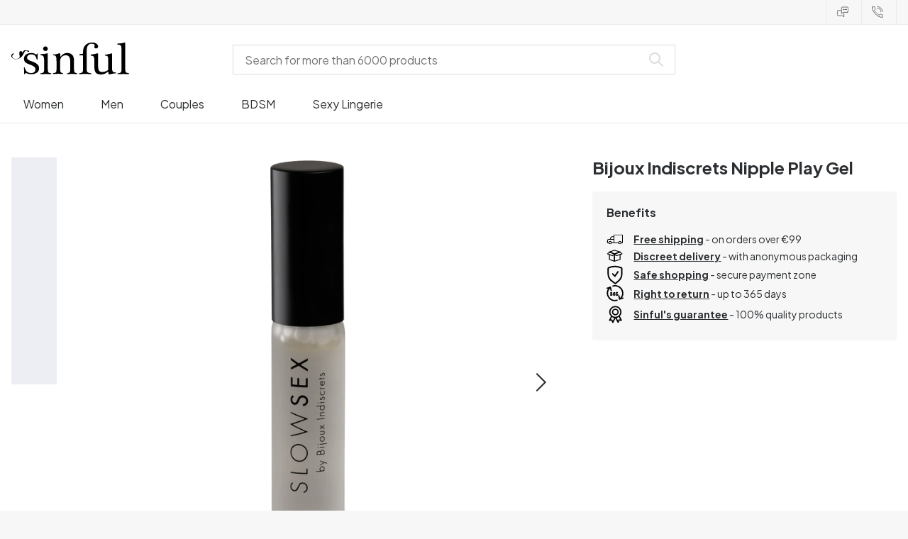

--- FILE ---
content_type: text/html; charset=UTF-8
request_url: https://www.sinful.com/p/bijoux-indiscrets-nipple-play-gel/2030521
body_size: 26795
content:
<!DOCTYPE html><!--sinful--><html lang="en-us"><head><meta charSet="utf-8"/><meta name="viewport" content="width=device-width, initial-scale=1"/><link rel="preload" href="/_next/static/media/636a5ac981f94f8b-s.p.woff2" as="font" crossorigin="" type="font/woff2"/><link rel="preload" href="/_next/static/media/c49dcee81b580683-s.p.woff2" as="font" crossorigin="" type="font/woff2"/><link rel="preload" href="/_next/static/media/fa3e259cafa8f47e-s.p.woff2" as="font" crossorigin="" type="font/woff2"/><link rel="preload" as="image" imageSrcSet="https://eu-images.contentstack.com/v3/assets/blt70200aeea7ce7e0e/bltac26fafcaccfec51/65c5d43a5a2567040a00b7d9/45668-bijoux-indiscrets-nipple-play-gel_01_product_q100.jpg?quality=90&amp;width=640&amp;height=auto&amp;format=webp&amp;auto=webp&amp;disable=upscale 640w, https://eu-images.contentstack.com/v3/assets/blt70200aeea7ce7e0e/bltac26fafcaccfec51/65c5d43a5a2567040a00b7d9/45668-bijoux-indiscrets-nipple-play-gel_01_product_q100.jpg?quality=90&amp;width=750&amp;height=auto&amp;format=webp&amp;auto=webp&amp;disable=upscale 750w, https://eu-images.contentstack.com/v3/assets/blt70200aeea7ce7e0e/bltac26fafcaccfec51/65c5d43a5a2567040a00b7d9/45668-bijoux-indiscrets-nipple-play-gel_01_product_q100.jpg?quality=90&amp;width=828&amp;height=auto&amp;format=webp&amp;auto=webp&amp;disable=upscale 828w, https://eu-images.contentstack.com/v3/assets/blt70200aeea7ce7e0e/bltac26fafcaccfec51/65c5d43a5a2567040a00b7d9/45668-bijoux-indiscrets-nipple-play-gel_01_product_q100.jpg?quality=90&amp;width=1080&amp;height=auto&amp;format=webp&amp;auto=webp&amp;disable=upscale 1080w, https://eu-images.contentstack.com/v3/assets/blt70200aeea7ce7e0e/bltac26fafcaccfec51/65c5d43a5a2567040a00b7d9/45668-bijoux-indiscrets-nipple-play-gel_01_product_q100.jpg?quality=90&amp;width=1200&amp;height=auto&amp;format=webp&amp;auto=webp&amp;disable=upscale 1200w, https://eu-images.contentstack.com/v3/assets/blt70200aeea7ce7e0e/bltac26fafcaccfec51/65c5d43a5a2567040a00b7d9/45668-bijoux-indiscrets-nipple-play-gel_01_product_q100.jpg?quality=90&amp;width=1920&amp;height=auto&amp;format=webp&amp;auto=webp&amp;disable=upscale 1920w, https://eu-images.contentstack.com/v3/assets/blt70200aeea7ce7e0e/bltac26fafcaccfec51/65c5d43a5a2567040a00b7d9/45668-bijoux-indiscrets-nipple-play-gel_01_product_q100.jpg?quality=90&amp;width=2048&amp;height=auto&amp;format=webp&amp;auto=webp&amp;disable=upscale 2048w, https://eu-images.contentstack.com/v3/assets/blt70200aeea7ce7e0e/bltac26fafcaccfec51/65c5d43a5a2567040a00b7d9/45668-bijoux-indiscrets-nipple-play-gel_01_product_q100.jpg?quality=90&amp;width=2560&amp;height=auto&amp;format=webp&amp;auto=webp&amp;disable=upscale 2560w" imageSizes="(max-width: 720px) 100vw, (max-width: 1184px) 66vw, 690px" fetchPriority="high"/><link rel="stylesheet" href="/_next/static/css/fc70fb4e98a6c1fb.css" data-precedence="next"/><link rel="stylesheet" href="/_next/static/css/f14458bb76e74f58.css" data-precedence="next"/><link rel="stylesheet" href="/_next/static/css/cfe2340931db558e.css" data-precedence="next"/><link rel="stylesheet" href="/_next/static/css/ef6323d7e0e83717.css" data-precedence="next"/><link rel="preload" as="script" fetchPriority="low" href="/_next/static/chunks/webpack-10189ce7b0f3a455.js"/><script src="/_next/static/chunks/d54144d8-e0db7650491f2cec.js" async=""></script><script src="/_next/static/chunks/6681-b0deb2214d0144f9.js" async=""></script><script src="/_next/static/chunks/main-app-7b2c785aaa31ac2d.js" async=""></script><script src="/_next/static/chunks/3171c777-ef619cca4aa4507b.js" async=""></script><script src="/_next/static/chunks/7926-66d63d3677b22954.js" async=""></script><script src="/_next/static/chunks/8258-4c10ecd4ac375a16.js" async=""></script><script src="/_next/static/chunks/5646-4e3722bce986a4f6.js" async=""></script><script src="/_next/static/chunks/904-c06f54e8f7371cbd.js" async=""></script><script src="/_next/static/chunks/1369-15b0731805f7dfa6.js" async=""></script><script src="/_next/static/chunks/1768-030f4564e28d7068.js" async=""></script><script src="/_next/static/chunks/9617-46101e61c2ee2c64.js" async=""></script><script src="/_next/static/chunks/1200-6d343d54edc67b19.js" async=""></script><script src="/_next/static/chunks/7662-635fb0344fee4db8.js" async=""></script><script src="/_next/static/chunks/3345-b9e8c768b287d371.js" async=""></script><script src="/_next/static/chunks/9181-f1a14cd3918f9445.js" async=""></script><script src="/_next/static/chunks/7664-04f7bd896010afaf.js" async=""></script><script src="/_next/static/chunks/471-6cb69374f640ca1c.js" async=""></script><script src="/_next/static/chunks/4342-d102cd6e857849d6.js" async=""></script><script src="/_next/static/chunks/3900-00029c3ec677f06a.js" async=""></script><script src="/_next/static/chunks/5326-f79b7ccff38b7167.js" async=""></script><script src="/_next/static/chunks/446-d5b3b73e75d47951.js" async=""></script><script src="/_next/static/chunks/app/layout-eb2406c2e4498b2e.js" async=""></script><script src="/_next/static/chunks/app/global-error-371fdcea30b793d2.js" async=""></script><script src="/_next/static/chunks/app/not-found-c09f7cf61f811683.js" async=""></script><script src="/_next/static/chunks/app/p/%5Burl%5D/%5Bsku%5D/layout-7a59356da8820cf9.js" async=""></script><script src="/_next/static/chunks/app/p/%5Burl%5D/%5Bsku%5D/page-592db5833658bf55.js" async=""></script><link rel="preload" href="/_next/static/chunks/1400.61805b4bf32a5748.js" as="script" fetchPriority="low"/><link rel="preload" href="/_next/static/chunks/7627.337d153b891a72aa.js" as="script" fetchPriority="low"/><link rel="preload" href="/_next/static/chunks/4503.632cc5650fb80cd3.js" as="script" fetchPriority="low"/><meta name="next-size-adjust" content=""/><link rel="icon" type="image/x-icon" href="/favicon.ico"/><link rel="mask-icon" href="/favicon.svg" color="#000000"/><link rel="apple-touch-icon" sizes="180x180" href="/apple-touch-icon.png"/><link rel="icon" type="image/png" sizes="48x48" href="/favicon-48x48.png"/><link rel="icon" type="image/png" sizes="32x32" href="/favicon-32x32.png"/><link rel="icon" type="image/png" sizes="16x16" href="/favicon-16x16.png"/><link rel="manifest" href="/site.webmanifest"/><link rel="preconnect" href="https://dev.visualwebsiteoptimizer.com"/><title>Bijoux Indiscrets Nipple Play Gel - Sinful</title><meta name="description" content="Buy Bijoux Indiscrets Nipple Play Gel at Sinful. With 365-day return policy and discreet delivery."/><link rel="canonical" href="https://www.sinful.com/p/bijoux-Indiscrets-nipple-play-gel/2030521"/><link rel="alternate" hrefLang="en-us" href="https://www.sinful.com/p/bijoux-Indiscrets-nipple-play-gel/2030521"/><link rel="alternate" hrefLang="en-gb" href="https://www.sinful.co.uk/p/bijoux-Indiscrets-nipple-play-gel/2030521"/><link rel="alternate" hrefLang="nb-no" href="https://www.sinful.no/p/bijoux-indiscrets-nipple-play-gel/2030521"/><link rel="alternate" hrefLang="sv-se" href="https://www.sinful.se/p/bijoux-indiscrets-nipple-play-gel/2030521"/><link rel="alternate" hrefLang="fi-fi" href="https://www.sinful.fi/p/bijoux-indiscrets-nipple-play-geeli/2030521"/><link rel="alternate" hrefLang="fr-ch" href="https://www.sinful.ch/fr/p/bijoux-indiscrets-nipple-play-gel/2030521"/><link rel="alternate" hrefLang="fr-fr" href="https://www.sinful.fr/p/bijoux-indiscrets-nipple-play-gel/2030521"/><link rel="alternate" hrefLang="de-de" href="https://www.sinful.de/p/bijoux-indiscrets-nipple-play-gel/2030521"/><link rel="alternate" hrefLang="de-at" href="https://www.sinful.at/p/bijoux-indiscrets-nipple-play-gel/2030521"/><link rel="alternate" hrefLang="de-ch" href="https://www.sinful.ch/p/bijoux-indiscrets-nipple-play-gel/2030521"/><link rel="alternate" hrefLang="nl-nl" href="https://www.sinful.nl/p/bijoux-indiscrets-tepel-playgel/2030521"/><link rel="alternate" hrefLang="nl-be" href="https://www.sinful.be/p/bijoux-indiscrets-tepel-playgel/2030521"/><link rel="alternate" hrefLang="da-dk" href="https://www.sinful.dk/p/bijoux-indiscrets-nipple-play-gel/2030521"/><link rel="alternate" hrefLang="fr-be" href="https://www.sinful.be/fr/p/bijoux-indiscrets-nipple-play-gel/2030521"/><meta property="og:title" content="Bijoux Indiscrets Nipple Play Gel - Sinful"/><meta property="og:description" content="Buy Bijoux Indiscrets Nipple Play Gel at Sinful. With 365-day return policy and discreet delivery."/><meta property="og:url" content="https://www.sinful.com/p/bijoux-Indiscrets-nipple-play-gel/2030521"/><meta property="og:locale" content="en-US"/><meta property="og:image" content="https://eu-images.contentstack.com/v3/assets/blt70200aeea7ce7e0e/bltac26fafcaccfec51/65c5d43a5a2567040a00b7d9/45668-bijoux-indiscrets-nipple-play-gel_01_product_q100.jpg"/><meta property="og:type" content="website"/><meta name="twitter:card" content="summary_large_image"/><meta name="twitter:title" content="Bijoux Indiscrets Nipple Play Gel - Sinful"/><meta name="twitter:description" content="Buy Bijoux Indiscrets Nipple Play Gel at Sinful. With 365-day return policy and discreet delivery."/><meta name="twitter:image" content="https://eu-images.contentstack.com/v3/assets/blt70200aeea7ce7e0e/bltac26fafcaccfec51/65c5d43a5a2567040a00b7d9/45668-bijoux-indiscrets-nipple-play-gel_01_product_q100.jpg"/><script>!function(){"use strict";function l(e){for(var t=e,r=0,n=document.cookie.split(";");r<n.length;r++){var o=n[r].split("=");if(o[0].trim()===t)return o[1]}}function s(e){return localStorage.getItem(e)}function u(e){return window[e]}function A(e,t){e=document.querySelector(e);return t?null==e?void 0:e.getAttribute(t):null==e?void 0:e.textContent}var e=window,t=document,r="script",n="dataLayer",o="https://hinfogzi.sinful.cz",a="https://load.hinfogzi.sinful.cz",i="47pn5hinfogzi",c="3phl=aWQ9R1RNLU5YUlBHTFo1&page=2",g="cookie",v="sfbid",E="",d=!1;try{var d=!!g&&(m=navigator.userAgent,!!(m=new RegExp("Version/([0-9._]+)(.*Mobile)?.*Safari.*").exec(m)))&&16.4<=parseFloat(m[1]),f="stapeUserId"===g,I=d&&!f?function(e,t,r){void 0===t&&(t="");var n={cookie:l,localStorage:s,jsVariable:u,cssSelector:A},t=Array.isArray(t)?t:[t];if(e&&n[e])for(var o=n[e],a=0,i=t;a<i.length;a++){var c=i[a],c=r?o(c,r):o(c);if(c)return c}else console.warn("invalid uid source",e)}(g,v,E):void 0;d=d&&(!!I||f)}catch(e){console.error(e)}var m=e,g=(m[n]=m[n]||[],m[n].push({"gtm.start":(new Date).getTime(),event:"gtm.js"}),t.getElementsByTagName(r)[0]),v=I?"&bi="+encodeURIComponent(I):"",E=t.createElement(r),f=(d&&(i=8<i.length?i.replace(/([a-z]{8}$)/,"kp$1"):"kp"+i),!d&&a?a:o);E.async=!0,E.src=f+"/"+i+".js?"+c+v,null!=(e=g.parentNode)&&e.insertBefore(E,g)}();</script><script id="vwoCode" type="text/javascript">
          //DO NOT make any changes to smart code except for entering your account id
          window._vwo_code ||
            (function () {
            var account_id = 846284,
            version = 2.1,
            settings_tolerance = 2000,
            hide_element = "body",
            hide_element_style = "",
            /* DO NOT EDIT BELOW THIS LINE */
                f=false,w=window,d=document,v=d.querySelector('#vwoCode'),cK='_vwo_'+account_id+'_settings',cc={};try{var c=JSON.parse(localStorage.getItem('_vwo_'+account_id+'_config'));cc=c&&typeof c==='object'?c:{}}catch(e){}var stT=cc.stT==='session'?w.sessionStorage:w.localStorage;code={nonce:v&&v.nonce,use_existing_jquery:function(){return typeof use_existing_jquery!=='undefined'?use_existing_jquery:undefined},library_tolerance:function(){return typeof library_tolerance!=='undefined'?library_tolerance:undefined},settings_tolerance:function(){return cc.sT||settings_tolerance},hide_element_style:function(){return'{'+(cc.hES||hide_element_style)+'}'},hide_element:function(){if(performance.getEntriesByName('first-contentful-paint')[0]){return''}return typeof cc.hE==='string'?cc.hE:hide_element},getVersion:function(){return version},finish:function(e){if(!f){f=true;var t=d.getElementById('_vis_opt_path_hides');if(t)t.parentNode.removeChild(t);if(e)(new Image).src='https://dev.visualwebsiteoptimizer.com/ee.gif?a='+account_id+e}},finished:function(){return f},addScript:function(e){var t=d.createElement('script');t.type='text/javascript';if(e.src){t.src=e.src}else{t.text=e.text}v&&t.setAttribute('nonce',v.nonce);d.getElementsByTagName('head')[0].appendChild(t)},load:function(e,t){var n=this.getSettings(),i=d.createElement('script'),r=this;t=t||{};if(n){i.textContent=n;d.getElementsByTagName('head')[0].appendChild(i);if(!w.VWO||VWO.caE){stT.removeItem(cK);r.load(e)}}else{var o=new XMLHttpRequest;o.open('GET',e,true);o.withCredentials=!t.dSC;o.responseType=t.responseType||'text';o.onload=function(){if(t.onloadCb){return t.onloadCb(o,e)}if(o.status===200||o.status===304){w._vwo_code.addScript({text:o.responseText})}else{w._vwo_code.finish('&e=loading_failure:'+e)}};o.onerror=function(){if(t.onerrorCb){return t.onerrorCb(e)}w._vwo_code.finish('&e=loading_failure:'+e)};o.send()}},getSettings:function(){try{var e=stT.getItem(cK);if(!e){return}e=JSON.parse(e);if(Date.now()>e.e){stT.removeItem(cK);return}return e.s}catch(e){return}},init:function(){if(d.URL.indexOf('__vwo_disable__')>-1)return;var e=this.settings_tolerance();w._vwo_settings_timer=setTimeout(function(){w._vwo_code.finish();stT.removeItem(cK)},e);var t;if(this.hide_element()!=='body'){t=d.createElement('style');var n=this.hide_element(),i=n?n+this.hide_element_style():'',r=d.getElementsByTagName('head')[0];t.setAttribute('id','_vis_opt_path_hides');v&&t.setAttribute('nonce',v.nonce);t.setAttribute('type','text/css');if(t.styleSheet)t.styleSheet.cssText=i;else t.appendChild(d.createTextNode(i));r.appendChild(t)}else{t=d.getElementsByTagName('head')[0];var i=d.createElement('div');i.style.cssText='z-index: 2147483647 !important;position: fixed !important;left: 0 !important;top: 0 !important;width: 100% !important;height: 100% !important;background: white !important;';i.setAttribute('id','_vis_opt_path_hides');i.classList.add('_vis_hide_layer');t.parentNode.insertBefore(i,t.nextSibling)}var o=window._vis_opt_url||d.URL,s='https://dev.visualwebsiteoptimizer.com/j.php?a='+account_id+'&u='+encodeURIComponent(o)+'&vn='+version;if(w.location.search.indexOf('_vwo_xhr')!==-1){this.addScript({src:s})}else{this.load(s+'&x=true')}}};w._vwo_code=code;code.init();})();(function(){var i=window;function t(){if(i._vwo_code){var e=t.hidingStyle=document.getElementById('_vis_opt_path_hides')||t.hidingStyle;if(!i._vwo_code.finished()&&!_vwo_code.libExecuted&&(!i.VWO||!VWO.dNR)){if(!document.getElementById('_vis_opt_path_hides')){document.getElementsByTagName('head')[0].appendChild(e)}requestAnimationFrame(t)}}}t()})();</script><script src="/_next/static/chunks/polyfills-42372ed130431b0a.js" noModule=""></script><style id="__jsx-4110252119">:root{--_10w3tcw1y:'Plus Jakarta Sans', 'Plus Jakarta Sans Fallback';--_10w3tcw1z:'DM Serif Display', 'DM Serif Display Fallback'}</style></head><body><div hidden=""><!--$--><!--/$--></div><noscript><iframe src="https://load.hinfogzi.sinful.cz/ns.html?id=GTM-NXRPGLZ5" height="0" width="0" style="display:none;visibility:hidden"></iframe></noscript><div class="" id="ui-root"><div class="_1a8p1y74l _1a8p1y77d _1a8p1y77t _1a8p1y7a yrijtoc3 yrijtoev yrijtomd yrijtop5 _137o0st91 _137o0stjb _137o0stjc _137o0stk7 _137o0stkd _137o0stkj _1sdu78v0"><div class="_1a8p1y70 _1a8p1y7b _1sdu78v4"></div><div class="_1a8p1y7a _1a8p1y71 _1sdu78v4"><div class="b0gn4q4" style="--b0gn4q0:1;--b0gn4q1:1;--b0gn4q2:0px;--b0gn4q3:0px"><div class="_1auylowu _137o0st91"><ul class="b0gn4q6 yrijto0 yrijto2s"></ul></div></div></div><div class="_1a8p1y70 _1a8p1y7c _137o0st13v _1a8p1y77i"><div class="_1sdu78v1 _1sdu78v2 _1sdu78v3"><span class="_1cfy9420 _1f8og785 _1f8og785k _1f8og781y _1f8og783m _1f8og786j"><div class="fiw1770"><span class="_1rej2pt0 yrijtopf _1f8og78f"><svg xmlns="http://www.w3.org/2000/svg" viewBox="0 0 24 22" fill="none" stroke="currentColor" stroke-linecap="round" stroke-linejoin="round"><path d="M8.91,8.43h-5a2,2,0,0,0-2,2v7a2,2,0,0,0,2,2h9l3,3v-8" transform="translate(-1.41 -0.93)"></path><path d="M22.91,12.43h-9l-3,3v-12a2,2,0,0,1,2-2h10a2,2,0,0,1,2,2v7A2,2,0,0,1,22.91,12.43Z" transform="translate(-1.41 -0.93)"></path><circle cx="13.5" cy="5.5" r="0.5"></circle><circle cx="16.5" cy="5.5" r="0.5"></circle><circle cx="19.5" cy="5.5" r="0.5"></circle></svg></span> </div></span></div><div class="_1sdu78v1 _1sdu78v3"><span class="_1cfy9420 _1f8og785 _1f8og785k _1f8og781y _1f8og783m _1f8og786j"><div class="fiw1770"><span class="_1rej2pt0 yrijtopf _1f8og78f"><svg xmlns="http://www.w3.org/2000/svg" viewBox="0 0 23.29 23.31" fill="none" stroke="currentColor" stroke-linecap="round" stroke-linejoin="round"><path d="M2.1,2.76A2,2,0,0,0,2,4.09a24.46,24.46,0,0,0,6.78,13,23.78,23.78,0,0,0,13,6.74,2.08,2.08,0,0,0,1.33-.09.62.62,0,0,0,.32-.41l.81-3.59a1,1,0,0,0-.3-.89c-.13-.12-2.85-1.1-4.14-1.73a1.08,1.08,0,0,0-1.41.32l-.5.86a1.28,1.28,0,0,1-.79.59c-1.26.32-5.16-3.27-6-4.12S6.47,9.9,6.79,8.64a1.26,1.26,0,0,1,.59-.78l.86-.5A1.09,1.09,0,0,0,8.57,6,21,21,0,0,1,7.31,2.49a1.12,1.12,0,0,0-1.2-.86l-3.62.81A.64.64,0,0,0,2.1,2.76Z" transform="translate(-1.44 -1.09)"></path><path d="M13.07,4.6a7.11,7.11,0,0,1,7.11,7.11" transform="translate(-1.44 -1.09)"></path><path d="M13.07,1.59A10.12,10.12,0,0,1,23.19,11.71" transform="translate(-1.44 -1.09)"></path></svg></span> </div></span></div></div></div><header><div class="_7brozz1"><div class="yrijtoc3 yrijtoev yrijtomd yrijtop5 _137o0st91 _137o0stjb _137o0stjc _137o0stk7 _137o0stkd _137o0stkj _7brozz5"><div class="_7brozz7 _7brozz8"><a class="fiw1770" href="/"><svg xmlns="http://www.w3.org/2000/svg" width="165.849" height="44.996" viewBox="0 0 165.849 44.996"><g transform="translate(-6.38 -16.6)"><g transform="translate(24.068 16.6)"><path d="M47.144,50.8a8.162,8.162,0,0,0-2.454-1.882,27.53,27.53,0,0,0-3.109-1.554,20.9,20.9,0,0,0-2.045-.818c-.818-.327-1.554-.573-2.127-.818a12.81,12.81,0,0,1-3.518-1.718,3.257,3.257,0,0,1-1.473-2.863,4.082,4.082,0,0,1,1.718-3.436,6.656,6.656,0,0,1,4.172-1.227c2.373,0,4.254.654,5.4,1.963a11.776,11.776,0,0,1,2.373,5.4c.164.245.9.164,1.064-.082V39.345a25.3,25.3,0,0,1,.409-4.009.738.738,0,0,0-.409-.082h-.491c-.164.082-.082,0-.082.082a1.764,1.764,0,0,1-.9,1.309,1.8,1.8,0,0,0-.654-.082.613.613,0,0,1-.409-.082h0a9.879,9.879,0,0,0-2.945-1.473,11.457,11.457,0,0,0-3.109-.409,18.8,18.8,0,0,0-3.682.409A11.16,11.16,0,0,0,31.518,36.4a8.764,8.764,0,0,0-2.454,2.454,6.593,6.593,0,0,0-.982,3.763,8.563,8.563,0,0,0,.573,3.191,7.038,7.038,0,0,0,1.636,2.127,9.722,9.722,0,0,0,2.373,1.473c.9.409,1.882.818,2.782,1.145.654.245,1.309.491,1.882.736.654.245,1.227.491,1.882.736a14.351,14.351,0,0,1,3.436,2.127A4.213,4.213,0,0,1,44.2,57.671a4.769,4.769,0,0,1-1.554,3.845,5.967,5.967,0,0,1-4.009,1.391,12.727,12.727,0,0,1-3.763-.491,6.343,6.343,0,0,1-2.7-1.554,8.162,8.162,0,0,1-1.882-2.454,13.485,13.485,0,0,1-1.145-3.354c0-.082,0-.082-.164-.082-.082,0-.245-.082-.327-.082h-.082a1.163,1.163,0,0,0-.491.164c-.082.082-.082,0-.082.082,0,.164.245,3.191.245,4.581V64.3h0a.737.737,0,0,0,.409.082,1.6,1.6,0,0,0,.573-.082h0a1.591,1.591,0,0,1,.736-1.145,1.32,1.32,0,0,1,.736-.245.738.738,0,0,1,.409.082h0a12.755,12.755,0,0,0,3.518,1.064,21.07,21.07,0,0,0,3.682.409,22.983,22.983,0,0,0,4.009-.409,11.3,11.3,0,0,0,3.518-1.391,7.521,7.521,0,0,0,2.536-2.536,7.166,7.166,0,0,0,.982-3.927,7.279,7.279,0,0,0-.573-3.109A13.245,13.245,0,0,0,47.144,50.8Z" transform="translate(-28 -19.874)"></path><path d="M71.008,63.157a11.194,11.194,0,0,1-2.373-.573,2.737,2.737,0,0,1-1.309-1.227,4.624,4.624,0,0,1-.491-1.963,26.324,26.324,0,0,1-.082-2.7h0V36a2.529,2.529,0,0,0-.164-.654c-.082-.164-.245-.327-.654-.245-.245,0-1.227.327-1.718.409a12.859,12.859,0,0,1-1.882.327c-.736.082-1.391.164-2.127.245-.654.082-1.309.082-1.963.164s-1.145.082-1.554.164h0c-.164,0-.164,0-.245.164a.818.818,0,0,0,0,.982c.082.082.082.164.245.164h0a13.135,13.135,0,0,1,2.536.573,2.87,2.87,0,0,1,1.554,1.391,9.287,9.287,0,0,1,.654,2.7c.082,1.145.164,2.618.164,4.5V57.184a23.826,23.826,0,0,1-.082,2.536,3.9,3.9,0,0,1-.573,1.8,3.472,3.472,0,0,1-1.554,1.227,9.6,9.6,0,0,1-2.7.573.425.425,0,0,0-.327.164.877.877,0,0,0-.164.491.45.45,0,0,0,.164.409c.082.082.082.164.245.164,1.145,0,6.3-.245,7.69-.245,1.309,0,6.136.245,6.872.245.164,0,.245,0,.245-.164.082-.164.164-.245.164-.409a1.163,1.163,0,0,0-.164-.491A.726.726,0,0,0,71.008,63.157Z" transform="translate(-33.129 -19.96)"></path><path d="M67.627,26.654a3.564,3.564,0,0,0-.9-2.373,2.854,2.854,0,0,0-2.291-.982,3.33,3.33,0,0,0-2.454.982A3.1,3.1,0,0,0,61,26.572a2.639,2.639,0,0,0,1.064,2.209,3.585,3.585,0,0,0,2.536.9,3.021,3.021,0,0,0,2.209-.9A3.552,3.552,0,0,0,67.627,26.654Z" transform="translate(-34.002 -17.819)"></path><path d="M111.67,63.07a10.689,10.689,0,0,1-2.209-.573,2.406,2.406,0,0,1-1.227-1.145,5.731,5.731,0,0,1-.491-1.882c-.082-.736-.082-1.718-.082-2.863V45.563c0-3.927-.9-6.709-2.618-8.427S100.871,34.6,97.762,34.6a8.7,8.7,0,0,0-3.027.491,11.47,11.47,0,0,0-2.454,1.227A12.689,12.689,0,0,0,90.4,37.872q-.736.859-1.227,1.473a.51.51,0,0,1-.409.245H88.6a.509.509,0,0,1-.327-.491V36.318a1.955,1.955,0,0,0-.409-1.145c-.164-.245-.327-.245-.573-.245a.89.89,0,0,0-.409.082,38.717,38.717,0,0,1-4.827,1.309,26.579,26.579,0,0,1-3.6.409.425.425,0,0,0-.327.164.625.625,0,0,0-.164.409c0,.164,0,.245.164.327a.425.425,0,0,0,.327.164,5.6,5.6,0,0,1,2.536.491,3.3,3.3,0,0,1,1.391,1.882,16.347,16.347,0,0,1,.491,3.436c.082,1.391.082,3.109.082,5.236v8.1a23.878,23.878,0,0,1-.082,2.618,4.614,4.614,0,0,1-.573,1.882A2.491,2.491,0,0,1,80.827,62.5a9.269,9.269,0,0,1-2.536.491.425.425,0,0,0-.327.164.877.877,0,0,0-.164.491.45.45,0,0,0,.164.409c.082.082.082.164.245.164,1.064,0,5.972-.245,7.363-.245,1.309,0,5.972.245,6.3.245.164,0,.245,0,.245-.164.082-.164.164-.245.164-.409a1.163,1.163,0,0,0-.164-.491.425.425,0,0,0-.327-.164,6.681,6.681,0,0,1-2.045-.654A3.28,3.28,0,0,1,88.6,61.107a5.833,5.833,0,0,1-.409-1.882,26.328,26.328,0,0,1-.082-2.7v-10.8a7.662,7.662,0,0,1,.573-3.027,7.318,7.318,0,0,1,1.554-2.536,7.732,7.732,0,0,1,2.536-1.718,9.3,9.3,0,0,1,3.518-.654,5.728,5.728,0,0,1,3.272.9,5.637,5.637,0,0,1,1.8,2.291,8.662,8.662,0,0,1,.736,3.027c.082,1.064.164,2.127.164,3.272v9.736a23.824,23.824,0,0,1-.082,2.536,3.888,3.888,0,0,1-.491,1.8,2.951,2.951,0,0,1-1.227,1.227,5.511,5.511,0,0,1-2.291.573.425.425,0,0,0-.327.164.877.877,0,0,0-.164.491.45.45,0,0,0,.164.409c.082.082.082.164.245.164.818,0,5.645-.245,7.036-.245,1.309,0,6.054.245,6.545.245.164,0,.245,0,.245-.164.082-.164.164-.245.164-.409a1.163,1.163,0,0,0-.164-.491C111.915,63.152,111.834,63.152,111.67,63.07Z" transform="translate(-37.058 -19.874)"></path><path d="M133.781,31V29.772c0-1.145,0-2.373.082-3.682a13.964,13.964,0,0,1,.736-3.763,6.83,6.83,0,0,1,2.127-2.945,6.24,6.24,0,0,1,4.091-1.145,6.519,6.519,0,0,1,2.945.654,2.344,2.344,0,0,1,1.227,2.209,1.355,1.355,0,0,1-.409.982c-.082,0-.164.409-.164.982a1.311,1.311,0,0,0,.736,1.309,3.111,3.111,0,0,0,1.8.491,2.787,2.787,0,0,0,1.963-.736,2.162,2.162,0,0,0,.818-1.718,4.409,4.409,0,0,0-.736-2.7,6.578,6.578,0,0,0-1.882-1.8,7.636,7.636,0,0,0-2.7-.982,13.39,13.39,0,0,0-3.109-.327,14.542,14.542,0,0,0-5.481.982,11.551,11.551,0,0,0-4.009,2.7,11.382,11.382,0,0,0-2.454,4.091,14.815,14.815,0,0,0-.818,5.154v1.554a1.618,1.618,0,0,1-.164.9.848.848,0,0,1-.982.573l-3.436.327c-.164,0-.245.082-.327.245a1.541,1.541,0,0,0-.164.654,1.517,1.517,0,0,0,.164.573c.082.164.082.164.245.164h3.191a2.031,2.031,0,0,1,.736.082c.164.082.327.082.491.245a.6.6,0,0,1,.164.491V53.661a26.329,26.329,0,0,1-.082,2.7,3.9,3.9,0,0,1-.573,1.8,3.24,3.24,0,0,1-1.554,1.145,13.5,13.5,0,0,1-2.782.573.481.481,0,0,0-.409.164.877.877,0,0,0-.164.491.45.45,0,0,0,.164.409c.082.082.082.164.245.164,1.309,0,6.709-.245,8.1-.245,1.309,0,6.872.245,8.508.245.082,0,.164,0,.245-.164s.164-.245.164-.409a1.163,1.163,0,0,0-.164-.491.425.425,0,0,0-.327-.164,20.235,20.235,0,0,1-3.354-.654,3.888,3.888,0,0,1-1.882-1.145,3.521,3.521,0,0,1-.736-1.882,23.862,23.862,0,0,1-.164-2.7V36.071L133.781,31Z" transform="translate(-45.261 -16.6)"></path><path d="M178.161,62.1a6.652,6.652,0,0,1-2.782-.409,2.649,2.649,0,0,1-1.636-1.473,7.238,7.238,0,0,1-.654-2.7c-.082-1.064-.082-2.536-.082-4.254V36.327a2.828,2.828,0,0,0-.245-.982c-.082-.164-.164-.164-.409-.164a.89.89,0,0,0-.409.082,38.332,38.332,0,0,1-4.336,1.145,22.806,22.806,0,0,1-4.336.736c-.164,0-.164,0-.245.082a.492.492,0,0,0-.082.327v.082a1.163,1.163,0,0,0,.164.491c.082.082.082.164.245.164a10.706,10.706,0,0,1,2.373.491,2.094,2.094,0,0,1,1.391,1.227,6.159,6.159,0,0,1,.491,2.454c.082,1.064.082,2.454.082,4.336V57.762a1.428,1.428,0,0,1-.327.982,10.768,10.768,0,0,1-3.763,1.963,16.474,16.474,0,0,1-4.663.818,5.491,5.491,0,0,1-2.7-.573,4.245,4.245,0,0,1-1.8-1.8,10.093,10.093,0,0,1-.818-3.109,34.05,34.05,0,0,1-.245-4.418v-15.3a3.694,3.694,0,0,0-.245-1.064c-.082-.164-.164-.164-.409-.164a.89.89,0,0,0-.409.082c-.818.245-4.254.982-5.072,1.145s-3.6.654-4.009.736h0c-.164,0-.164,0-.245.164a.737.737,0,0,0-.082.409v.082a1.163,1.163,0,0,0,.164.491c.082.164.082.082.164.164h0a13.928,13.928,0,0,1,2.536.491,2.333,2.333,0,0,1,1.554,1.227,5.9,5.9,0,0,1,.654,2.454c.082,1.064.164,2.454.164,4.336v7.281a26.735,26.735,0,0,0,.409,4.663,9.057,9.057,0,0,0,1.473,3.354,6.311,6.311,0,0,0,2.863,2.045,12.834,12.834,0,0,0,4.745.736,13.571,13.571,0,0,0,4.581-.818,14.073,14.073,0,0,0,4.663-2.782.7.7,0,0,1,.491-.245h.164c.164,0,.409.327.409.491a10.428,10.428,0,0,0,.245,2.618c.164.573.327.654.491.654a3.893,3.893,0,0,0,1.064-.164,16.925,16.925,0,0,0,1.8-.327c.654-.164,1.309-.245,1.882-.409a6.714,6.714,0,0,1,1.473-.245c.409-.082.736-.082,1.064-.164a2.783,2.783,0,0,1,.818-.082c.245,0,.491-.082.736-.082h.9c.082,0,.082,0,.082-.082a1.038,1.038,0,0,0,.082-.491,2.893,2.893,0,0,0-.082-.491Z" transform="translate(-48.898 -19.965)"></path><path d="M204.835,59.8a13.773,13.773,0,0,1-2.7-.573A2.929,2.929,0,0,1,200.581,58a3.887,3.887,0,0,1-.491-1.963,26.329,26.329,0,0,1-.082-2.7V17.254a1.088,1.088,0,0,0-.245-.573.358.358,0,0,0-.245-.082,1.6,1.6,0,0,0-.573.082,26.124,26.124,0,0,1-5.154.982c-1.8.164-3.354.327-4.663.409h0c-.164,0-.164,0-.245.164a.737.737,0,0,0-.082.409v.082a1.163,1.163,0,0,0,.164.491c.082.164.082.082.164.164h0c1.227.164,2.209.327,3.027.491a3.111,3.111,0,0,1,1.8,1.391,5.946,5.946,0,0,1,.654,2.7c.082,1.145.164,2.7.164,4.5v25.28a23.824,23.824,0,0,1-.082,2.536,4.614,4.614,0,0,1-.573,1.882,3.751,3.751,0,0,1-1.636,1.227,10.974,10.974,0,0,1-2.863.573.425.425,0,0,0-.327.164.877.877,0,0,0-.164.491.45.45,0,0,0,.164.409c.082.082.082.164.245.164,1.391,0,6.627-.245,8.018-.245,1.309,0,6.463.245,7.445.245.164,0,.245,0,.245-.164.082-.164.164-.245.164-.409a1.163,1.163,0,0,0-.164-.491A.725.725,0,0,0,204.835,59.8Z" transform="translate(-57.247 -16.6)"></path></g><path d="M28.158,30.511c-.164,0-.409-.327-.736-.573-.818-.573-3.845-.573-5.318,3.109-.164.409-.245.409-.327,0-.082-2.373-4.172-3.272-4.172.573,0,3.763.982,4.172.409,5.972-.409,1.391-3.845,3.6-8.018,2.045-3.763-1.473-2.618-5.89-.082-6.381.491-.082.654-.327,0-.654a2.386,2.386,0,0,0-2.536.573A3.82,3.82,0,0,0,7.46,40.41c2.945,3.354,9.654,2.373,13.09-1.227s4.091-8.836,6.709-8.427c1.718.245,1.473.9,2.373,1.227.9.245,2.536,0,1.554-1.064C30.285,29.775,28.567,30.429,28.158,30.511Z" transform="translate(0 -2.375)"></path></g></svg></a></div><div class="_7brozz7 _7brozzc"><button role="button" class="w17qey8 _1f8og782n w17qey9 _7go9mye _1a8p1y7p _1a8p1y74l _1a8p1y77d _7go9my5e yrijtoc3 yrijtoev yrijto6e yrijto96 _1f8og78f _1a8p1y7a _1a8p1y73 _1a8p1y77d _1a8p1y74l _1a8p1y719 yrijtof"><span class="_1rej2pt0 qkhe17 _1f8og78z"><svg xmlns="http://www.w3.org/2000/svg" width="29" height="20" viewBox="0 0 25.2 17.2" stroke-width="1" fill="currentColor" stroke="none"><g id="Group_577" data-name="Group 577" transform="translate(-12.118 -11.208)"><line id="Line_18" data-name="Line 18" x2="24" transform="translate(12.718 11.808)" fill="#163567" stroke="#000" stroke-linecap="round" stroke-linejoin="round" stroke-width="1.2px"></line><line id="Line_19" data-name="Line 19" x2="24" transform="translate(12.718 27.808)" fill="#163567" stroke="#000" stroke-linecap="round" stroke-linejoin="round" stroke-width="1.2px"></line><line id="Line_20" data-name="Line 20" x2="24" transform="translate(12.718 19.808)" fill="#163567" stroke="#000" stroke-linecap="round" stroke-linejoin="round" stroke-width="1.2px"></line></g></svg></span><span class="qkhe16 _1cfy9420 _1f8og7823 _1f8og783m _1f8og786j">Menu</span></button><nav aria-label="Main" data-orientation="horizontal" dir="ltr" class="_1a8p1y70 _1a8p1y7i"><div style="position:relative"><ul data-orientation="horizontal" class="_1vm6wx43" dir="ltr"><li class="_1vm6wx46" data-testid="navitem"><a class="fiw1770 _1vm6wx47" data-navid="nav-link" id="radix-_R_14tla5lb_-trigger-radix-_R_74tla5lb_" data-state="closed" aria-expanded="false" aria-controls="radix-_R_14tla5lb_-content-radix-_R_74tla5lb_" data-radix-collection-item="" href="/women"><span class="_1cfy9420 _1f8og781y _1f8og783m _1f8og786j">Women</span></a></li><li class="_1vm6wx46" data-testid="navitem"><a class="fiw1770 _1vm6wx47" data-navid="nav-link" id="radix-_R_14tla5lb_-trigger-radix-_R_b4tla5lb_" data-state="closed" aria-expanded="false" aria-controls="radix-_R_14tla5lb_-content-radix-_R_b4tla5lb_" data-radix-collection-item="" href="/men"><span class="_1cfy9420 _1f8og781y _1f8og783m _1f8og786j">Men</span></a></li><li class="_1vm6wx46" data-testid="navitem"><a class="fiw1770 _1vm6wx47" data-navid="nav-link" id="radix-_R_14tla5lb_-trigger-radix-_R_f4tla5lb_" data-state="closed" aria-expanded="false" aria-controls="radix-_R_14tla5lb_-content-radix-_R_f4tla5lb_" data-radix-collection-item="" href="/couples"><span class="_1cfy9420 _1f8og781y _1f8og783m _1f8og786j">Couples</span></a></li><li class="_1vm6wx46" data-testid="navitem"><a class="fiw1770 _1vm6wx47" data-navid="nav-link" id="radix-_R_14tla5lb_-trigger-radix-_R_j4tla5lb_" data-state="closed" aria-expanded="false" aria-controls="radix-_R_14tla5lb_-content-radix-_R_j4tla5lb_" data-radix-collection-item="" href="/fetish"><span class="_1cfy9420 _1f8og781y _1f8og783m _1f8og786j">BDSM</span></a></li><li class="_1vm6wx46" data-testid="navitem"><a class="fiw1770 _1vm6wx47" data-navid="nav-link" id="radix-_R_14tla5lb_-trigger-radix-_R_n4tla5lb_" data-state="closed" aria-expanded="false" aria-controls="radix-_R_14tla5lb_-content-radix-_R_n4tla5lb_" data-radix-collection-item="" href="/women/sexy-lingerie"><span class="_1cfy9420 _1f8og781y _1f8og783m _1f8og786j">Sexy Lingerie</span></a></li></ul></div></nav></div><div class="_7brozz7 _7brozza"><div class="_137o0st91" data-headlessui-state=""><div class="yrijtobo yrijtobz yrijtoeg yrijtoer _1a8p1y74l yrijto3h yrijto3s _1a8p1y75 _12xnrmv2" style="grid-template-rows:min-content;grid-template-columns:1fr min-content"><input class="_12xnrmv3" autoComplete="off" placeholder="Search for more than 6000 products" id="headlessui-combobox-input-_R_b6tla5lb_" role="combobox" type="text" aria-expanded="false" aria-autocomplete="list" data-headlessui-state="" value=""/><svg xmlns="http://www.w3.org/2000/svg" fill="none" viewBox="0 0 24 24" color="currentColor" stroke="currentColor" stroke-width="2" class="_12xnrmv0" cursor="pointer"><path stroke-linecap="round" stroke-linejoin="round" d="M21 21l-6-6m2-5a7 7 0 11-14 0 7 7 0 0114 0z"></path></svg></div></div></div><div class="_7brozz7 _7brozz9"></div></div></div><div class=""></div></header><!--$!--><template data-dgst="BAILOUT_TO_CLIENT_SIDE_RENDERING"></template><!--/$--><script type="application/ld+json">{"@context":"http://schema.org","@type":"Organization","name":"Sinful","legalName":"Sinful","alternateName":"Sinfull","image":"https://eu-images.contentstack.com/v3/assets/blt70200aeea7ce7e0e/blt6a159b90ec3ec697/6444340139d7ae49943393e4/logo_black_550x550.jpg","description":"Sinful ApS","url":"https://www.sinful.com","telephone":"+4570777070","sameAs":["https://www.facebook.com/sinful.global/","https://www.instagram.com/sinful.global/","https://www.instagram.com/sinful.global","https://www.youtube.com/@SinfulDK","https://www.tiktok.com/@sinful.global","https://da.wikipedia.org/wiki/Sinful","https://www.linkedin.com/company/sinful-aps"],"brand":{"@type":"Brand","name":"Sinful"},"address":{"@type":"PostalAddress","streetAddress":"Søren Nymarks Vej 1C,","addressLocality":"Højbjerg","postalCode":"8270","addressCountry":{"@type":"Country","name":"Czech Republic"}},"contactPoint":{"@type":"ContactPoint","telephone":"+4570777070","contactType":"customerservice","areaServed":"CZ"}}</script><main><!--$!--><template data-dgst="BAILOUT_TO_CLIENT_SIDE_RENDERING"></template><div class="_7go9my4g _137o0st91"><div class="yrijto9v _1a8p1y719 _1a8p1y7a yrijtoc3 yrijtoev yrijtomd yrijtop5 _137o0st91 _137o0stjb _137o0stjc _137o0stk7 _137o0stkd _137o0stkj"><div class="_137o0stwi"></div><script type="application/ld+json">{"@context":"https://schema.org/","@type":"Product","name":"Bijoux Indiscrets Nipple Play Gel","description":"Get ready for a cool, kissable, and irresistible experience with the Nipple Play Gel from Bijoux Indiscrets - unscrew the lid, roll on the gel, and let the fun begin.With its delicious coconut aroma and menthol flavour, it adds a whole new dimension to foreplay and beyond. Kiss it and transfer its cooling effect to other erogenous zones, or use it with toys, condoms, and even your clitoral suction toy.","sku":"45668","mpn":"45668","url":"/p/bijoux-Indiscrets-nipple-play-gel/2030521","image":"https://eu-images.contentstack.com/v3/assets/blt70200aeea7ce7e0e/bltac26fafcaccfec51/65c5d43a5a2567040a00b7d9/45668-bijoux-indiscrets-nipple-play-gel_01_product_q100.jpg?width=1500&height=auto","brand":{"@type":"brand","name":"Bijoux Indiscrets"},"offers":{"@type":"Offer","priceCurrency":"EUR","price":19.99,"itemCondition":"http://schema.org/NewCondition","availability":"http://schema.org/OutOfStock","url":"/p/bijoux-Indiscrets-nipple-play-gel/2030521"},"aggregateRating":{"@type":"AggregateRating","ratingValue":0,"ratingCount":0,"bestRating":5,"worstRating":1,"itemReviewed":{"@type":"Thing","name":"Bijoux Indiscrets Nipple Play Gel"}},"review":[]}</script><div class="yrijto1o yrijto4g _1a8p1y719 _1a8p1y7a"><div class="_1a8p1y75 fbmaj40"><div class=""><div class="_1auylowu"><div class="imaasf1"></div><div class="imaasf2"><div class="b0gn4q4 imaasf0" style="--b0gn4q0:1;--b0gn4q1:1;--b0gn4q2:0px;--b0gn4q3:0px"><div class="_1auylowu _137o0st91"><ul class="b0gn4q6 yrijto0 yrijto2s"><li class="b0gn4q7"><img alt="Bijoux Indiscrets Nipple Play Gel var 1" width="1500" height="1500" class="imaasf3 _18jdd940 _18jdd947 _18jdd941" fetchPriority="high" sizes="(max-width: 720px) 100vw, (max-width: 1184px) 66vw, 690px" srcSet="https://eu-images.contentstack.com/v3/assets/blt70200aeea7ce7e0e/bltac26fafcaccfec51/65c5d43a5a2567040a00b7d9/45668-bijoux-indiscrets-nipple-play-gel_01_product_q100.jpg?quality=90&amp;width=640&amp;height=auto&amp;format=webp&amp;auto=webp&amp;disable=upscale 640w, https://eu-images.contentstack.com/v3/assets/blt70200aeea7ce7e0e/bltac26fafcaccfec51/65c5d43a5a2567040a00b7d9/45668-bijoux-indiscrets-nipple-play-gel_01_product_q100.jpg?quality=90&amp;width=750&amp;height=auto&amp;format=webp&amp;auto=webp&amp;disable=upscale 750w, https://eu-images.contentstack.com/v3/assets/blt70200aeea7ce7e0e/bltac26fafcaccfec51/65c5d43a5a2567040a00b7d9/45668-bijoux-indiscrets-nipple-play-gel_01_product_q100.jpg?quality=90&amp;width=828&amp;height=auto&amp;format=webp&amp;auto=webp&amp;disable=upscale 828w, https://eu-images.contentstack.com/v3/assets/blt70200aeea7ce7e0e/bltac26fafcaccfec51/65c5d43a5a2567040a00b7d9/45668-bijoux-indiscrets-nipple-play-gel_01_product_q100.jpg?quality=90&amp;width=1080&amp;height=auto&amp;format=webp&amp;auto=webp&amp;disable=upscale 1080w, https://eu-images.contentstack.com/v3/assets/blt70200aeea7ce7e0e/bltac26fafcaccfec51/65c5d43a5a2567040a00b7d9/45668-bijoux-indiscrets-nipple-play-gel_01_product_q100.jpg?quality=90&amp;width=1200&amp;height=auto&amp;format=webp&amp;auto=webp&amp;disable=upscale 1200w, https://eu-images.contentstack.com/v3/assets/blt70200aeea7ce7e0e/bltac26fafcaccfec51/65c5d43a5a2567040a00b7d9/45668-bijoux-indiscrets-nipple-play-gel_01_product_q100.jpg?quality=90&amp;width=1920&amp;height=auto&amp;format=webp&amp;auto=webp&amp;disable=upscale 1920w, https://eu-images.contentstack.com/v3/assets/blt70200aeea7ce7e0e/bltac26fafcaccfec51/65c5d43a5a2567040a00b7d9/45668-bijoux-indiscrets-nipple-play-gel_01_product_q100.jpg?quality=90&amp;width=2048&amp;height=auto&amp;format=webp&amp;auto=webp&amp;disable=upscale 2048w, https://eu-images.contentstack.com/v3/assets/blt70200aeea7ce7e0e/bltac26fafcaccfec51/65c5d43a5a2567040a00b7d9/45668-bijoux-indiscrets-nipple-play-gel_01_product_q100.jpg?quality=90&amp;width=2560&amp;height=auto&amp;format=webp&amp;auto=webp&amp;disable=upscale 2560w" src="https://eu-images.contentstack.com/v3/assets/blt70200aeea7ce7e0e/bltac26fafcaccfec51/65c5d43a5a2567040a00b7d9/45668-bijoux-indiscrets-nipple-play-gel_01_product_q100.jpg?quality=90&amp;width=2560&amp;height=auto&amp;format=webp&amp;auto=webp&amp;disable=upscale"/></li><li class="b0gn4q7"><img alt="Bijoux Indiscrets Nipple Play Gel 1" width="1500" height="1500" class="imaasf3 _18jdd940 _18jdd947 _18jdd941" loading="lazy" sizes="(max-width: 720px) 100vw, (max-width: 1184px) 66vw, 690px" srcSet="https://eu-images.contentstack.com/v3/assets/blt70200aeea7ce7e0e/bltc41ba31cddd56340/65c5d441ed8acb040a90ff97/45668-bijoux-indiscrets-nipple-play-gel_02_product_q100.jpg?quality=90&amp;width=640&amp;height=auto&amp;format=webp&amp;auto=webp&amp;disable=upscale 640w, https://eu-images.contentstack.com/v3/assets/blt70200aeea7ce7e0e/bltc41ba31cddd56340/65c5d441ed8acb040a90ff97/45668-bijoux-indiscrets-nipple-play-gel_02_product_q100.jpg?quality=90&amp;width=750&amp;height=auto&amp;format=webp&amp;auto=webp&amp;disable=upscale 750w, https://eu-images.contentstack.com/v3/assets/blt70200aeea7ce7e0e/bltc41ba31cddd56340/65c5d441ed8acb040a90ff97/45668-bijoux-indiscrets-nipple-play-gel_02_product_q100.jpg?quality=90&amp;width=828&amp;height=auto&amp;format=webp&amp;auto=webp&amp;disable=upscale 828w, https://eu-images.contentstack.com/v3/assets/blt70200aeea7ce7e0e/bltc41ba31cddd56340/65c5d441ed8acb040a90ff97/45668-bijoux-indiscrets-nipple-play-gel_02_product_q100.jpg?quality=90&amp;width=1080&amp;height=auto&amp;format=webp&amp;auto=webp&amp;disable=upscale 1080w, https://eu-images.contentstack.com/v3/assets/blt70200aeea7ce7e0e/bltc41ba31cddd56340/65c5d441ed8acb040a90ff97/45668-bijoux-indiscrets-nipple-play-gel_02_product_q100.jpg?quality=90&amp;width=1200&amp;height=auto&amp;format=webp&amp;auto=webp&amp;disable=upscale 1200w, https://eu-images.contentstack.com/v3/assets/blt70200aeea7ce7e0e/bltc41ba31cddd56340/65c5d441ed8acb040a90ff97/45668-bijoux-indiscrets-nipple-play-gel_02_product_q100.jpg?quality=90&amp;width=1920&amp;height=auto&amp;format=webp&amp;auto=webp&amp;disable=upscale 1920w, https://eu-images.contentstack.com/v3/assets/blt70200aeea7ce7e0e/bltc41ba31cddd56340/65c5d441ed8acb040a90ff97/45668-bijoux-indiscrets-nipple-play-gel_02_product_q100.jpg?quality=90&amp;width=2048&amp;height=auto&amp;format=webp&amp;auto=webp&amp;disable=upscale 2048w, https://eu-images.contentstack.com/v3/assets/blt70200aeea7ce7e0e/bltc41ba31cddd56340/65c5d441ed8acb040a90ff97/45668-bijoux-indiscrets-nipple-play-gel_02_product_q100.jpg?quality=90&amp;width=2560&amp;height=auto&amp;format=webp&amp;auto=webp&amp;disable=upscale 2560w" src="https://eu-images.contentstack.com/v3/assets/blt70200aeea7ce7e0e/bltc41ba31cddd56340/65c5d441ed8acb040a90ff97/45668-bijoux-indiscrets-nipple-play-gel_02_product_q100.jpg?quality=90&amp;width=2560&amp;height=auto&amp;format=webp&amp;auto=webp&amp;disable=upscale"/></li><li class="b0gn4q7"><div class="_137o0st91 _137o0st13v"></div></li><li class="b0gn4q7"><div class="_137o0st91 _137o0st13v"></div></li><li class="b0gn4q7"><div class="_137o0st91 _137o0st13v"></div></li></ul><div data-gallery-interaction="arrows" data-gallery-tracking="click" data-gallery-type="image" data-gallery-index="NaN" class="b0gn4qe b0gn4qd _1a8p1y70"><div class="b0gn4qv"><svg xmlns="http://www.w3.org/2000/svg" fill="none" viewBox="0 0 24 24" stroke="currentColor" class="b0gn4qu" style="width:40px;height:40px;stroke-width:1.3"><path stroke-linecap="round" stroke-linejoin="round" d="M15 19l-7-7 7-7"></path></svg></div></div><div data-gallery-interaction="arrows" data-gallery-tracking="click" data-gallery-type="image" data-gallery-index="NaN" class="b0gn4qf b0gn4qd _1a8p1y7a"><div class="b0gn4qv"><svg xmlns="http://www.w3.org/2000/svg" fill="none" viewBox="0 0 24 24" stroke="currentColor" class="b0gn4qu" style="width:40px;height:40px;stroke-width:1.3"><path stroke-linecap="round" stroke-linejoin="round" d="M9 5l7 7-7 7"></path></svg></div></div></div><div class="_1auylowu _1a8p1y7a _1a8p1y74l _1a8p1y74j _1a8p1y75s _1a8p1y71c imaasfa"><div class="yrijtop yrijto3h _1a8p1y7a _1a8p1y74l _1a8p1y74j _1a8p1y77d yrijtoqt yrijtop3 yrijtoo1 yrijtomb _1a8p1y7dh"><div class="yrijtog yrijtos yrijto38 yrijto3k _1a8p1y70 _1a8p1y7d _1a8p1y719"><div class="_137o0st1y _137o0stws _7go9my54 _92i89m1"></div><div class="_137o0st1y _137o0stws _7go9my54 _92i89m1"></div><div class="_137o0st1y _137o0stws _7go9my54 _92i89m1"></div><div class="_137o0st1y _137o0stws _7go9my54 _92i89m1"></div><div class="_137o0st1y _137o0stws _7go9my54 _92i89m1"></div></div></div></div></div></div></div></div><div class="_1npvcg11"><div class="yrijto14 yrijto3w _1a8p1y719 _1a8p1y7a"><div class="yrijtop yrijto3h _1a8p1y719 _1a8p1y7a"><div class="yrijto8r"><h1 class="aohpcf1 _1cfy9420 _1f8og781t _1f8og7823 _1f8og783m _1f8og786j">Bijoux Indiscrets Nipple Play Gel</h1></div></div><div class="yrijto14 yrijto3w _1a8p1y719 _1a8p1y7a"></div></div><div class="whewkv2 yrijtohn"><h3 class="yrijtokf _1cfy9420 _1f8og78f _1f8og7823 _1f8og783m _1f8og786j">Benefits</h3><div class="yrijtou yrijto3m _1a8p1y719 _1a8p1y7a"><div class="_1a8p1y7a _1a8p1y74l"><img width="24" height="24" class="_137o0st104 _18jdd940" loading="lazy" srcSet="https://eu-images.contentstack.com/v3/assets/blt70200aeea7ce7e0e/bltcd549485a53a7aac/6751b3d0f862e0b6e91c1846/benefits-car-black.svg?quality=100&amp;width=24&amp;height=auto&amp;format=webp&amp;auto=webp&amp;disable=upscale 1x, https://eu-images.contentstack.com/v3/assets/blt70200aeea7ce7e0e/bltcd549485a53a7aac/6751b3d0f862e0b6e91c1846/benefits-car-black.svg?quality=100&amp;width=48&amp;height=auto&amp;format=webp&amp;auto=webp&amp;disable=upscale 2x" src="https://eu-images.contentstack.com/v3/assets/blt70200aeea7ce7e0e/bltcd549485a53a7aac/6751b3d0f862e0b6e91c1846/benefits-car-black.svg?quality=100&amp;width=48&amp;height=auto&amp;format=webp&amp;auto=webp&amp;disable=upscale"/><article class="_1ufgj3a3 whewkv0"><p class=""><a class="fiw1770 _1ufgj3a1" target="_self" href="#freeshipping"><span class="_1ufgj3a0" style="font-weight:bold">Free shipping</span></a><span class="_1ufgj3a0"> - on orders over €99</span></p></article></div><div class="_1a8p1y7a _1a8p1y74l"><img width="24" height="24" class="_137o0st104 _18jdd940" loading="lazy" srcSet="https://eu-images.contentstack.com/v3/assets/blt70200aeea7ce7e0e/blt2e93d99be6beb45f/6751b3c3f862e035131c1844/benefits-discreet-delivery-black.svg?quality=100&amp;width=24&amp;height=auto&amp;format=webp&amp;auto=webp&amp;disable=upscale 1x, https://eu-images.contentstack.com/v3/assets/blt70200aeea7ce7e0e/blt2e93d99be6beb45f/6751b3c3f862e035131c1844/benefits-discreet-delivery-black.svg?quality=100&amp;width=48&amp;height=auto&amp;format=webp&amp;auto=webp&amp;disable=upscale 2x" src="https://eu-images.contentstack.com/v3/assets/blt70200aeea7ce7e0e/blt2e93d99be6beb45f/6751b3c3f862e035131c1844/benefits-discreet-delivery-black.svg?quality=100&amp;width=48&amp;height=auto&amp;format=webp&amp;auto=webp&amp;disable=upscale"/><article class="_1ufgj3a3 whewkv0"><p class=""><a class="fiw1770 _1ufgj3a1" target="_self" href="#discreetdelivery"><span class="_1ufgj3a0" style="font-weight:bold">Discreet delivery</span></a><span class="_1ufgj3a0"> - with anonymous packaging</span></p></article></div><div class="_1a8p1y7a _1a8p1y74l"><img width="24" height="24" class="_137o0st104 _18jdd940" loading="lazy" srcSet="https://eu-images.contentstack.com/v3/assets/blt70200aeea7ce7e0e/bltbdfbbb6092f7d8fe/67503b948bfdea814c5ea002/benefits-safe-shopping-b.svg?quality=100&amp;width=24&amp;height=auto&amp;format=webp&amp;auto=webp&amp;disable=upscale 1x, https://eu-images.contentstack.com/v3/assets/blt70200aeea7ce7e0e/bltbdfbbb6092f7d8fe/67503b948bfdea814c5ea002/benefits-safe-shopping-b.svg?quality=100&amp;width=48&amp;height=auto&amp;format=webp&amp;auto=webp&amp;disable=upscale 2x" src="https://eu-images.contentstack.com/v3/assets/blt70200aeea7ce7e0e/bltbdfbbb6092f7d8fe/67503b948bfdea814c5ea002/benefits-safe-shopping-b.svg?quality=100&amp;width=48&amp;height=auto&amp;format=webp&amp;auto=webp&amp;disable=upscale"/><article class="_1ufgj3a3 whewkv0"><p class=""><a class="fiw1770 _1ufgj3a1" target="_self" href="#safeshopping"><span class="_1ufgj3a0" style="font-weight:bold">Safe shopping</span></a><span class="_1ufgj3a0"> - secure payment zone</span></p></article></div><div class="_1a8p1y7a _1a8p1y74l"><img width="24" height="24" class="_137o0st104 _18jdd940" loading="lazy" srcSet="https://eu-images.contentstack.com/v3/assets/blt70200aeea7ce7e0e/bltc4b52a58910d34c1/67503b8353bb29f77c45940a/benefits-right-to-return-b.svg?quality=100&amp;width=24&amp;height=auto&amp;format=webp&amp;auto=webp&amp;disable=upscale 1x, https://eu-images.contentstack.com/v3/assets/blt70200aeea7ce7e0e/bltc4b52a58910d34c1/67503b8353bb29f77c45940a/benefits-right-to-return-b.svg?quality=100&amp;width=48&amp;height=auto&amp;format=webp&amp;auto=webp&amp;disable=upscale 2x" src="https://eu-images.contentstack.com/v3/assets/blt70200aeea7ce7e0e/bltc4b52a58910d34c1/67503b8353bb29f77c45940a/benefits-right-to-return-b.svg?quality=100&amp;width=48&amp;height=auto&amp;format=webp&amp;auto=webp&amp;disable=upscale"/><article class="_1ufgj3a3 whewkv0"><p class=""><a class="fiw1770 _1ufgj3a1" target="_self" href="#righttoreturn"><span class="_1ufgj3a0" style="font-weight:bold">Right to return</span></a><span class="_1ufgj3a0"> - up to 365 days</span></p></article></div><div class="_1a8p1y7a _1a8p1y74l"><img width="24" height="24" class="_137o0st104 _18jdd940" loading="lazy" srcSet="https://eu-images.contentstack.com/v3/assets/blt70200aeea7ce7e0e/blt2c8d147fa29e6fa6/67503ba40777983a5f149dab/benefits-sinfuls-guarantee-b.svg?quality=100&amp;width=24&amp;height=auto&amp;format=webp&amp;auto=webp&amp;disable=upscale 1x, https://eu-images.contentstack.com/v3/assets/blt70200aeea7ce7e0e/blt2c8d147fa29e6fa6/67503ba40777983a5f149dab/benefits-sinfuls-guarantee-b.svg?quality=100&amp;width=48&amp;height=auto&amp;format=webp&amp;auto=webp&amp;disable=upscale 2x" src="https://eu-images.contentstack.com/v3/assets/blt70200aeea7ce7e0e/blt2c8d147fa29e6fa6/67503ba40777983a5f149dab/benefits-sinfuls-guarantee-b.svg?quality=100&amp;width=48&amp;height=auto&amp;format=webp&amp;auto=webp&amp;disable=upscale"/><article class="_1ufgj3a3 whewkv0"><p class=""><a class="fiw1770 _1ufgj3a1" target="_self" href="#sinfulsguarantee"><span class="_1ufgj3a0" style="font-weight:bold">Sinful&#x27;s guarantee</span></a><span class="_1ufgj3a0"> - 100% quality products</span></p></article></div></div></div></div><div class="_1npvcg10"><div class=""><div data-orientation="vertical"><div data-state="open" data-orientation="vertical" class="_1crahd5a oiqbhn2"><button type="button" aria-controls="radix-_R_1bcanmbsnpfjla5lb_" aria-expanded="true" data-state="open" data-orientation="vertical" id="radix-_R_bcanmbsnpfjla5lb_" class="oiqbhn5 oiqbhn4" data-radix-collection-item=""><h2 class="_1f8og782s _1cfy9420 _1f8og78f _1f8og781y _1f8og783m _1f8og786j">Description</h2><svg xmlns="http://www.w3.org/2000/svg" fill="none" viewBox="0 -2 24 24" stroke="currentColor" class="oiqbhn7" aria-hidden="true" style="width:24px;height:24px;stroke-width:2"><path stroke-linecap="round" stroke-linejoin="round" d="M19 9l-7 7-7-7"></path></svg></button><div data-state="open" id="radix-_R_1bcanmbsnpfjla5lb_" role="region" aria-labelledby="radix-_R_bcanmbsnpfjla5lb_" data-orientation="vertical" class="oiqbhn3" style="--radix-accordion-content-height:var(--radix-collapsible-content-height);--radix-accordion-content-width:var(--radix-collapsible-content-width)"><div><article class="_1ufgj3a3 _1f8og78f _1f8og783m"><p><span class="_1ufgj3a0">Get ready for a cool, kissable, and irresistible experience with the Nipple Play Gel from Bijoux Indiscrets - unscrew the lid, roll on the gel, and let the fun begin.</span></p><p></p><p><span class="_1ufgj3a0">With its delicious coconut aroma and menthol flavour, it adds a whole new dimension to foreplay and beyond. Kiss it and transfer its cooling effect to other erogenous zones, or use it with toys, condoms, and even your clitoral suction toy.</span></p></article></div></div></div><div data-state="open" data-orientation="vertical" class="_1crahd5a oiqbhn2"><button type="button" aria-controls="radix-_R_1fcanmbsnpfjla5lb_" aria-expanded="true" data-state="open" data-orientation="vertical" id="radix-_R_fcanmbsnpfjla5lb_" class="oiqbhn5 oiqbhn4" data-radix-collection-item=""><h2 class="_1f8og782s _1cfy9420 _1f8og78f _1f8og781y _1f8og783m _1f8og786j">Details</h2><svg xmlns="http://www.w3.org/2000/svg" fill="none" viewBox="0 -2 24 24" stroke="currentColor" class="oiqbhn7" aria-hidden="true" style="width:24px;height:24px;stroke-width:2"><path stroke-linecap="round" stroke-linejoin="round" d="M19 9l-7 7-7-7"></path></svg></button><div data-state="open" id="radix-_R_1fcanmbsnpfjla5lb_" role="region" aria-labelledby="radix-_R_fcanmbsnpfjla5lb_" data-orientation="vertical" class="oiqbhn3" style="--radix-accordion-content-height:var(--radix-collapsible-content-height);--radix-accordion-content-width:var(--radix-collapsible-content-width)"><div><div class="yrijtokk _18q3mcz0"><div class="yrijto64 yrijto8w yrijtoby _1a8p1y75 _18q3mcz1" style="gap:var(--_10w3tcw1n);grid-template-columns:4fr 5fr"><span class="_1cfy9420 _1f8og7823 _1f8og783m _1f8og786j">Brand</span><a style="text-decoration:underline" class="fiw1770" href="/bijoux-indiscrets">Bijoux Indiscrets</a></div><div class="yrijto64 yrijto8w yrijtoby _1a8p1y75 _18q3mcz1" style="gap:var(--_10w3tcw1n);grid-template-columns:4fr 5fr"><span class="_1cfy9420 _1f8og7823 _1f8og783m _1f8og786j">Sub Brand</span><a style="text-decoration:underline" class="fiw1770" href="/slow-sex">Slow Sex</a></div><div class="yrijto64 yrijto8w yrijtoby _1a8p1y75 _18q3mcz1" style="gap:var(--_10w3tcw1n);grid-template-columns:4fr 5fr"><span class="_1cfy9420 _1f8og7823 _1f8og783m _1f8og786j">Product Weight (g)</span><span class="_1cfy9420 _1f8og781y _1f8og783m _1f8og786j">24</span></div><div class="yrijto64 yrijto8w yrijtoby _1a8p1y75 _18q3mcz1" style="gap:var(--_10w3tcw1n);grid-template-columns:4fr 5fr"><span class="_1cfy9420 _1f8og7823 _1f8og783m _1f8og786j">Volume (ml)</span><span class="_1cfy9420 _1f8og781y _1f8og783m _1f8og786j">10</span></div><div class="yrijto64 yrijto8w yrijtoby _1a8p1y75 _18q3mcz1" style="gap:var(--_10w3tcw1n);grid-template-columns:4fr 5fr"><span class="_1cfy9420 _1f8og7823 _1f8og783m _1f8og786j">Ingredients</span><span class="_1cfy9420 _1f8og781y _1f8og783m _1f8og786j">Aqua (water), Glycerin, Menthyl Ethylamido Oxalate, Propanediol, Aroma (Flavour), Arginine, Xanthan Gum, Hydroxyethylcellulose, Caprylhydroxamic Acid, Sodium Saccharin</span></div><div class="yrijto64 yrijto8w yrijtoby _1a8p1y75 _18q3mcz1" style="gap:var(--_10w3tcw1n);grid-template-columns:4fr 5fr"><span class="_1cfy9420 _1f8og7823 _1f8og783m _1f8og786j">Scent</span><span class="_1cfy9420 _1f8og781y _1f8og783m _1f8og786j">Coconut</span></div><div class="yrijto64 yrijto8w yrijtoby _1a8p1y75 _18q3mcz1" style="gap:var(--_10w3tcw1n);grid-template-columns:4fr 5fr"><span class="_1cfy9420 _1f8og7823 _1f8og783m _1f8og786j">Lubricant Base</span><span class="_1cfy9420 _1f8og781y _1f8og783m _1f8og786j">Water based</span></div><div class="yrijto64 yrijto8w yrijtoby _1a8p1y75 _18q3mcz1" style="gap:var(--_10w3tcw1n);grid-template-columns:4fr 5fr"><span class="_1cfy9420 _1f8og7823 _1f8og783m _1f8og786j">Lubricant Qualities</span><span class="_1cfy9420 _1f8og781y _1f8og783m _1f8og786j">Stimulating, Scented, Erection Aid, Cooling</span></div><div class="yrijto64 yrijto8w yrijtoby _1a8p1y75 _18q3mcz1" style="gap:var(--_10w3tcw1n);grid-template-columns:4fr 5fr"><span class="_1cfy9420 _1f8og7823 _1f8og783m _1f8og786j">Colour</span><span class="_1cfy9420 _1f8og781y _1f8og783m _1f8og786j">Clear</span></div><div class="yrijto64 yrijto8w yrijtoby _1a8p1y75 _18q3mcz1" style="gap:var(--_10w3tcw1n);grid-template-columns:4fr 5fr"><span class="_1cfy9420 _1f8og7823 _1f8og783m _1f8og786j">Language</span><span class="_1cfy9420 _1f8og781y _1f8og783m _1f8og786j">English, French, Spanish</span></div><div class="yrijto64 yrijto8w yrijtoby _1a8p1y75 _18q3mcz1" style="gap:var(--_10w3tcw1n);grid-template-columns:4fr 5fr"><span class="_1cfy9420 _1f8og7823 _1f8og783m _1f8og786j">SKU</span><span class="_1cfy9420 _1f8og781y _1f8og783m _1f8og786j">45668</span></div><div class="yrijto64 yrijto8w yrijtoby _1a8p1y75 _18q3mcz1" style="gap:var(--_10w3tcw1n);grid-template-columns:4fr 5fr"><span class="_1cfy9420 _1f8og7823 _1f8og783m _1f8og786j">Product safety</span><span class="_1f8og7855 _1auylowa _1cfy9420 _1f8og781y _1f8og783m _1f8og786j">View product information</span></div></div></div></div></div><div data-state="open" data-orientation="vertical" class="_1crahd5a oiqbhn2"><button type="button" aria-controls="radix-_R_1jcanmbsnpfjla5lb_" aria-expanded="true" data-state="open" data-orientation="vertical" id="radix-_R_jcanmbsnpfjla5lb_" class="oiqbhn5 oiqbhn4" data-radix-collection-item=""><div class="yrijtok yrijto3c _1a8p1y74l _1a8p1y7a"><h2 class="_1f8og782s _1cfy9420 _1f8og78f _1f8og781y _1f8og783m _1f8og786j">Customer reviews</h2></div><svg xmlns="http://www.w3.org/2000/svg" fill="none" viewBox="0 -2 24 24" stroke="currentColor" class="oiqbhn7" aria-hidden="true" style="width:24px;height:24px;stroke-width:2"><path stroke-linecap="round" stroke-linejoin="round" d="M19 9l-7 7-7-7"></path></svg></button><div data-state="open" id="radix-_R_1jcanmbsnpfjla5lb_" role="region" aria-labelledby="radix-_R_jcanmbsnpfjla5lb_" data-orientation="vertical" class="oiqbhn3" style="--radix-accordion-content-height:var(--radix-collapsible-content-height);--radix-accordion-content-width:var(--radix-collapsible-content-width)"><div><div class="yrijto73 yrijtoff yrijto9v yrijtocn _1a8p1y74l _1a8p1y719 _1a8p1y7a"><div class="yrijtokf _1a8p1y74l _1f8og7832"><span class="_1cfy9420 _1f8og78k _1f8og7823 _1f8og783m _1f8og786j">No customer reviews</span></div><span class="_1cfy9420 _1f8og7832 _1f8og781y _1f8og783m _1f8og786j">No one has reviewed this product yet.</span></div><div class="_1a8p1y7a _1a8p1y77d yrijtokz _7go9my6a"><div class="_8kcfhi0"><div class="_8kcfhi1"><span role="heading" class="_1f8og7819 _1f8og7823 _1cfy9420 _1f8og781y _1f8og783m _1f8og786j">0.0</span><div class="_1a8p1y74l _1a8p1y7a yrijtokf yrijtojh"><span class="_1f8og785 _1f8og7832 _1cfy9420 _1f8og781y _1f8og783m _1f8og786j">Based on 0 reviews</span></div></div><div class="yrijtop yrijtov yrijto3c yrijto3i _1a8p1y7a5 _1a8p1y74l _1a8p1y75 _8kcfhi2" style="grid-template-rows:repeat(5, 1fr);grid-template-columns:auto auto 1fr auto"><span class="_1cfy9420 _1f8og78a _1f8og781y _1f8og783m _1f8og786j">5</span><span class="_1rej2pt0 _1f8og785"><svg xmlns="http://www.w3.org/2000/svg" color="var(--_10w3tcw9)" stroke="none" fill="currentColor" stroke-width="1" version="1.1" xmlns:xlink="http://www.w3.org/1999/xlink" viewBox="0 0 31.5 31.8" xml:space="preserve" type="FULL"><path stroke-linecap="round" stroke-linejoin="round" d="M17.1,0.9L21,11.5h9.1c0.8,0,1.4,0.6,1.4,1.4l0,0c0,0.4-0.2,0.9-0.6,1.1l-7.8,6l0,0l3.7,9.7
					c0.3,0.7-0.1,1.6-0.8,1.8c-0.5,0.2-1,0.1-1.4-0.2l-8.8-6.7l0,0L7,31.4c-0.6,0.5-1.5,0.4-2-0.3c0,0,0,0,0,0
					c-0.3-0.4-0.4-0.9-0.2-1.4l3.6-9.7l0,0l-7.8-6c-0.6-0.5-0.8-1.4-0.3-2c0,0,0,0,0,0l0,0c0.3-0.4,0.7-0.6,1.1-0.6h9l4-10.6
					c0.3-0.7,1.1-1.1,1.8-0.8c0,0,0,0,0,0C16.6,0.2,16.9,0.5,17.1,0.9z"></path><path color="#000000" stroke="#000000" fill="#000000" opacity="0.08" d="M22.9,20.5 L16.3,25 L17.3,25.7 L23.3,20.2z"></path></svg></span><div aria-valuemax="100" aria-valuemin="0" aria-valuenow="0" aria-valuetext="0%" role="progressbar" data-state="loading" data-value="0" data-max="100" class="_8sl6z60" style="height:6px;border-radius:calc(6px / 2)"><div data-state="loading" data-value="0" data-max="100" class="_8sl6z61" style="transform:translateX(-100%);border-radius:calc(6px / 2);background-color:var(--_10w3tcwb);transform-origin:left center"></div></div><span class="_1a8p1y79l _1cfy9420 _1f8og78a _1f8og781y _1f8og783m _1f8og786e"></span><span class="_1cfy9420 _1f8og78a _1f8og781y _1f8og783m _1f8og786j">4</span><span class="_1rej2pt0 _1f8og785"><svg xmlns="http://www.w3.org/2000/svg" color="var(--_10w3tcw9)" stroke="none" fill="currentColor" stroke-width="1" version="1.1" xmlns:xlink="http://www.w3.org/1999/xlink" viewBox="0 0 31.5 31.8" xml:space="preserve" type="FULL"><path stroke-linecap="round" stroke-linejoin="round" d="M17.1,0.9L21,11.5h9.1c0.8,0,1.4,0.6,1.4,1.4l0,0c0,0.4-0.2,0.9-0.6,1.1l-7.8,6l0,0l3.7,9.7
					c0.3,0.7-0.1,1.6-0.8,1.8c-0.5,0.2-1,0.1-1.4-0.2l-8.8-6.7l0,0L7,31.4c-0.6,0.5-1.5,0.4-2-0.3c0,0,0,0,0,0
					c-0.3-0.4-0.4-0.9-0.2-1.4l3.6-9.7l0,0l-7.8-6c-0.6-0.5-0.8-1.4-0.3-2c0,0,0,0,0,0l0,0c0.3-0.4,0.7-0.6,1.1-0.6h9l4-10.6
					c0.3-0.7,1.1-1.1,1.8-0.8c0,0,0,0,0,0C16.6,0.2,16.9,0.5,17.1,0.9z"></path><path color="#000000" stroke="#000000" fill="#000000" opacity="0.08" d="M22.9,20.5 L16.3,25 L17.3,25.7 L23.3,20.2z"></path></svg></span><div aria-valuemax="100" aria-valuemin="0" aria-valuenow="0" aria-valuetext="0%" role="progressbar" data-state="loading" data-value="0" data-max="100" class="_8sl6z60" style="height:6px;border-radius:calc(6px / 2)"><div data-state="loading" data-value="0" data-max="100" class="_8sl6z61" style="transform:translateX(-100%);border-radius:calc(6px / 2);background-color:var(--_10w3tcwb);transform-origin:left center"></div></div><span class="_1a8p1y79l _1cfy9420 _1f8og78a _1f8og781y _1f8og783m _1f8og786e"></span><span class="_1cfy9420 _1f8og78a _1f8og781y _1f8og783m _1f8og786j">3</span><span class="_1rej2pt0 _1f8og785"><svg xmlns="http://www.w3.org/2000/svg" color="var(--_10w3tcw9)" stroke="none" fill="currentColor" stroke-width="1" version="1.1" xmlns:xlink="http://www.w3.org/1999/xlink" viewBox="0 0 31.5 31.8" xml:space="preserve" type="FULL"><path stroke-linecap="round" stroke-linejoin="round" d="M17.1,0.9L21,11.5h9.1c0.8,0,1.4,0.6,1.4,1.4l0,0c0,0.4-0.2,0.9-0.6,1.1l-7.8,6l0,0l3.7,9.7
					c0.3,0.7-0.1,1.6-0.8,1.8c-0.5,0.2-1,0.1-1.4-0.2l-8.8-6.7l0,0L7,31.4c-0.6,0.5-1.5,0.4-2-0.3c0,0,0,0,0,0
					c-0.3-0.4-0.4-0.9-0.2-1.4l3.6-9.7l0,0l-7.8-6c-0.6-0.5-0.8-1.4-0.3-2c0,0,0,0,0,0l0,0c0.3-0.4,0.7-0.6,1.1-0.6h9l4-10.6
					c0.3-0.7,1.1-1.1,1.8-0.8c0,0,0,0,0,0C16.6,0.2,16.9,0.5,17.1,0.9z"></path><path color="#000000" stroke="#000000" fill="#000000" opacity="0.08" d="M22.9,20.5 L16.3,25 L17.3,25.7 L23.3,20.2z"></path></svg></span><div aria-valuemax="100" aria-valuemin="0" aria-valuenow="0" aria-valuetext="0%" role="progressbar" data-state="loading" data-value="0" data-max="100" class="_8sl6z60" style="height:6px;border-radius:calc(6px / 2)"><div data-state="loading" data-value="0" data-max="100" class="_8sl6z61" style="transform:translateX(-100%);border-radius:calc(6px / 2);background-color:var(--_10w3tcwb);transform-origin:left center"></div></div><span class="_1a8p1y79l _1cfy9420 _1f8og78a _1f8og781y _1f8og783m _1f8og786e"></span><span class="_1cfy9420 _1f8og78a _1f8og781y _1f8og783m _1f8og786j">2</span><span class="_1rej2pt0 _1f8og785"><svg xmlns="http://www.w3.org/2000/svg" color="var(--_10w3tcw9)" stroke="none" fill="currentColor" stroke-width="1" version="1.1" xmlns:xlink="http://www.w3.org/1999/xlink" viewBox="0 0 31.5 31.8" xml:space="preserve" type="FULL"><path stroke-linecap="round" stroke-linejoin="round" d="M17.1,0.9L21,11.5h9.1c0.8,0,1.4,0.6,1.4,1.4l0,0c0,0.4-0.2,0.9-0.6,1.1l-7.8,6l0,0l3.7,9.7
					c0.3,0.7-0.1,1.6-0.8,1.8c-0.5,0.2-1,0.1-1.4-0.2l-8.8-6.7l0,0L7,31.4c-0.6,0.5-1.5,0.4-2-0.3c0,0,0,0,0,0
					c-0.3-0.4-0.4-0.9-0.2-1.4l3.6-9.7l0,0l-7.8-6c-0.6-0.5-0.8-1.4-0.3-2c0,0,0,0,0,0l0,0c0.3-0.4,0.7-0.6,1.1-0.6h9l4-10.6
					c0.3-0.7,1.1-1.1,1.8-0.8c0,0,0,0,0,0C16.6,0.2,16.9,0.5,17.1,0.9z"></path><path color="#000000" stroke="#000000" fill="#000000" opacity="0.08" d="M22.9,20.5 L16.3,25 L17.3,25.7 L23.3,20.2z"></path></svg></span><div aria-valuemax="100" aria-valuemin="0" aria-valuenow="0" aria-valuetext="0%" role="progressbar" data-state="loading" data-value="0" data-max="100" class="_8sl6z60" style="height:6px;border-radius:calc(6px / 2)"><div data-state="loading" data-value="0" data-max="100" class="_8sl6z61" style="transform:translateX(-100%);border-radius:calc(6px / 2);background-color:var(--_10w3tcwb);transform-origin:left center"></div></div><span class="_1a8p1y79l _1cfy9420 _1f8og78a _1f8og781y _1f8og783m _1f8og786e"></span><span class="_1cfy9420 _1f8og78a _1f8og781y _1f8og783m _1f8og786j">1</span><span class="_1rej2pt0 _1f8og785"><svg xmlns="http://www.w3.org/2000/svg" color="var(--_10w3tcw9)" stroke="none" fill="currentColor" stroke-width="1" version="1.1" xmlns:xlink="http://www.w3.org/1999/xlink" viewBox="0 0 31.5 31.8" xml:space="preserve" type="FULL"><path stroke-linecap="round" stroke-linejoin="round" d="M17.1,0.9L21,11.5h9.1c0.8,0,1.4,0.6,1.4,1.4l0,0c0,0.4-0.2,0.9-0.6,1.1l-7.8,6l0,0l3.7,9.7
					c0.3,0.7-0.1,1.6-0.8,1.8c-0.5,0.2-1,0.1-1.4-0.2l-8.8-6.7l0,0L7,31.4c-0.6,0.5-1.5,0.4-2-0.3c0,0,0,0,0,0
					c-0.3-0.4-0.4-0.9-0.2-1.4l3.6-9.7l0,0l-7.8-6c-0.6-0.5-0.8-1.4-0.3-2c0,0,0,0,0,0l0,0c0.3-0.4,0.7-0.6,1.1-0.6h9l4-10.6
					c0.3-0.7,1.1-1.1,1.8-0.8c0,0,0,0,0,0C16.6,0.2,16.9,0.5,17.1,0.9z"></path><path color="#000000" stroke="#000000" fill="#000000" opacity="0.08" d="M22.9,20.5 L16.3,25 L17.3,25.7 L23.3,20.2z"></path></svg></span><div aria-valuemax="100" aria-valuemin="0" aria-valuenow="0" aria-valuetext="0%" role="progressbar" data-state="loading" data-value="0" data-max="100" class="_8sl6z60" style="height:6px;border-radius:calc(6px / 2)"><div data-state="loading" data-value="0" data-max="100" class="_8sl6z61" style="transform:translateX(-100%);border-radius:calc(6px / 2);background-color:var(--_10w3tcwb);transform-origin:left center"></div></div><span class="_1a8p1y79l _1cfy9420 _1f8og78a _1f8og781y _1f8og783m _1f8og786e"></span></div></div></div></div></div></div></div></div></div></div></div></div></div><!--/$--><!--$--><!--/$--></main><footer class="_7go9my4g"><div class="_1crahd1j"><div class="yrijtou yrijto1 yrijto3m yrijto2t _1a8p1y7a _1a8p1y719 _1a8p1y710 _1a8p1y77s _1a8p1y74l yrijto6j yrijto9b yrijtoc3 yrijtoev yrijtomd yrijtop5 _137o0st91 _137o0stjb _137o0stjc _137o0stk7 _137o0stkd _137o0stkj"></div></div><div class="yrijtoc3 yrijtoev yrijtomd yrijtop5 _137o0st91 _137o0stjb _137o0stjc _137o0stk7 _137o0stkd _137o0stkj"><div class="yrijto7d yrijtoa0 _1a8p1y7g _1a8p1y78 qbqjg44"><div class="_1a8p1y75 qbqjg42"><div class="qbqjg40"><article class="_1ufgj3a3 qbqjg41"><h3 class="_1f8og78k yrijto8r" id="65deeb66b5154e20834510e47596e1e9"><span class="_1ufgj3a0">Customer Care</span></h3><p class=""></p><p class=""><a class="fiw1770 _1ufgj3a1" target="_self" href="/support"><span class="_1ufgj3a0">Questions and Answers</span></a></p><p class=""><a class="fiw1770 _1ufgj3a1" target="_self" href="/support/2"><span class="_1ufgj3a0">Ordering and Payment</span></a></p><p class=""><a class="fiw1770 _1ufgj3a1" target="_self" href="/support/3"><span class="_1ufgj3a0">Delivery</span></a></p><p class=""><a class="fiw1770 _1ufgj3a1" target="_self" href="/support/4"><span class="_1ufgj3a0">My Order</span></a></p><p class=""><a class="fiw1770 _1ufgj3a1" target="_self" href="/support/5"><span class="_1ufgj3a0">Product Care and Storage</span></a></p><p class=""><a class="fiw1770 _1ufgj3a1" target="_self" href="/support/6"><span class="_1ufgj3a0">Return</span></a></p><p class=""><a class="fiw1770 _1ufgj3a1" target="_self" href="/support/7"><span class="_1ufgj3a0">Claims and Faulty Goods</span></a></p><p class=""><a class="fiw1770 _1ufgj3a1" target="_self" href="/privacy-policy"><span class="_1ufgj3a0">Privacy Policy</span></a></p><p class=""><a class="fiw1770 _1ufgj3a1" target="_self" href="/terms-and-conditions"><span class="_1ufgj3a0">Terms and Conditions</span></a></p></article></div><div class="qbqjg40"><article class="_1ufgj3a3 qbqjg41"><h3 class="_1f8og78k yrijto8r" id="5bb66da64644487a93e20e8d9c918f73"><span class="_1ufgj3a0">About Sinful</span></h3><p class=""></p><p class=""><a class="fiw1770 _1ufgj3a1" target="_self" href="/about-us"><span class="_1ufgj3a0">Who Are We?</span></a></p><p class=""><a class="fiw1770 _1ufgj3a1" target="_self" href="/press"><span class="_1ufgj3a0">Press</span></a></p><p class=""><a class="fiw1770 _1ufgj3a1" target="_self" href="/blog"><span class="_1ufgj3a0">Blog</span></a></p><p class=""><a class="fiw1770 _1ufgj3a1" target="_self" href="/sex-toys/sitemap"><span class="_1ufgj3a0">Sitemap</span></a></p><p class=""></p><h3 class="_1f8og78k yrijto8r" id="94ad2026940845bc9fcea479efcf52fc"><span class="_1ufgj3a0">Collabs</span></h3><p class=""></p><p class=""><a class="fiw1770 _1ufgj3a1" target="_self" href="/affiliate"><span class="_1ufgj3a0">Collaboration with Sinful</span></a></p><p><a class="fiw1770 _1ufgj3a1" target="_self" href="/embark-on-a-playful-b2b-adventure-with-sinful"><span class="_1ufgj3a0">B2B</span></a></p></article></div><div class="qbqjg40"><article class="_1ufgj3a3 qbqjg41"><h3 class="_1f8og78k yrijto8r" id="98e5170315c14fc99f982b9a1276b0d6"><span class="_1ufgj3a0">Favourites</span></h3><p class=""></p><p class=""><a class="fiw1770 _1ufgj3a1" target="_self" href="/sex-toys/favourites/best-sellers"><span class="_1ufgj3a0">Best Sex Toys</span></a></p><p class=""><a class="fiw1770 _1ufgj3a1" target="_self" href="/women/dildos"><span class="_1ufgj3a0">Dildos</span></a></p><p class=""></p><h3 class="_1f8og78k yrijto8r" id="c7dc424fd2c3438faf8a2122ef82aa34"><span class="_1ufgj3a0">Popular Brands</span></h3><p class=""></p><p class=""><a class="fiw1770 _1ufgj3a1" target="_self" href="/fun-factory"><span class="_1ufgj3a0">Fun Factory</span></a></p><p class=""><a class="fiw1770 _1ufgj3a1" target="_self" href="/lelo"><span class="_1ufgj3a0">LELO</span></a></p><p class=""><a class="fiw1770 _1ufgj3a1" target="_self" href="/satisfyer"><span class="_1ufgj3a0">Satisfyer</span></a></p><p class=""><a class="fiw1770 _1ufgj3a1" target="_self" href="/p/arcwave-ion-masturbator/1023331"><span class="_1ufgj3a0">Arcwave</span></a></p><p class=""><a class="fiw1770 _1ufgj3a1" target="_self" href="/brands"><span class="_1ufgj3a0">All Brands</span></a></p><p></p></article></div></div><div class=""><div class="yrijtomd _1a8p1y71e _1a8p1y71a _1a8p1y74g yrijto1j yrijto1 _1a8p1y7a"><div class="_1a8p1y70 _1a8p1y7b _1a8p1y719 yrijtoz _137o0sto1"><h4 class="_1cfy9420 _1f8og781o _1f8og7823 _1f8og783m _1f8og786j">Customer Care</h4><div class="_1a8p1y719 _1a8p1y7a"><article class="_1ufgj3a3 qbqjg45"><p><span class="_1ufgj3a0">+45 70 77 70 70</span></p></article><article class="_1ufgj3a3 qbqjg45"><p class=""><span class="_1ufgj3a0">service@sinful.eu</span></p></article></div><div class=""><p class="_1f8og785u _1cfy9420 _1f8og781y _1f8og783m _1f8og786j">Monday-Thursday: 10.00-17.00
Fridays: 10.00-15.00</p></div></div><div class="_1a8p1y719 yrijtop yrijtoi7 _1a8p1y7a"><h4 class="_1f8og7824 _1cfy9420 _1f8og781o _1f8og781y _1f8og783m _1f8og786j"></h4><div class="yrijto3c _1a8p1y7a"><a href="https://www.facebook.com/sinful.global/" rel="noopener noreferrer" target="_blank" class="fiw1770"><img alt="Facebook" width="40" height="40" class="_137o0st9g _18jdd940" loading="lazy" srcSet="https://eu-images.contentstack.com/v3/assets/blt70200aeea7ce7e0e/blt37c73cf80c3eab98/67371c863a71f07abfb7e11b/facebook-icon.svg?quality=100&amp;width=40&amp;height=auto&amp;format=webp&amp;auto=webp&amp;disable=upscale 1x, https://eu-images.contentstack.com/v3/assets/blt70200aeea7ce7e0e/blt37c73cf80c3eab98/67371c863a71f07abfb7e11b/facebook-icon.svg?quality=100&amp;width=80&amp;height=auto&amp;format=webp&amp;auto=webp&amp;disable=upscale 2x" src="https://eu-images.contentstack.com/v3/assets/blt70200aeea7ce7e0e/blt37c73cf80c3eab98/67371c863a71f07abfb7e11b/facebook-icon.svg?quality=100&amp;width=80&amp;height=auto&amp;format=webp&amp;auto=webp&amp;disable=upscale"/></a><a href="https://www.instagram.com/sinful.global/" rel="noopener noreferrer" target="_blank" class="fiw1770"><img alt="Instagram" width="40" height="40" class="_137o0st9g _18jdd940" loading="lazy" srcSet="https://eu-images.contentstack.com/v3/assets/blt70200aeea7ce7e0e/blt915b20fe98dccf11/67372abd8f107fd85ebc933b/instagram-icon.svg?quality=100&amp;width=40&amp;height=auto&amp;format=webp&amp;auto=webp&amp;disable=upscale 1x, https://eu-images.contentstack.com/v3/assets/blt70200aeea7ce7e0e/blt915b20fe98dccf11/67372abd8f107fd85ebc933b/instagram-icon.svg?quality=100&amp;width=80&amp;height=auto&amp;format=webp&amp;auto=webp&amp;disable=upscale 2x" src="https://eu-images.contentstack.com/v3/assets/blt70200aeea7ce7e0e/blt915b20fe98dccf11/67372abd8f107fd85ebc933b/instagram-icon.svg?quality=100&amp;width=80&amp;height=auto&amp;format=webp&amp;auto=webp&amp;disable=upscale"/></a></div></div></div></div></div><div class="yrijto0 yrijto2s yrijto91 yrijto9c _1a8p1y77d _1a8p1y779 _1a8p1y71j _1a8p1y7a"><div class="yrijtou yrijto3m yrijtobe yrijtoe6 _1a8p1y7a _1a8p1y71 _1a8p1y71j _1a8p1y77d"></div></div><div class="yrijto69 yrijto91 _1a8p1y77d _1a8p1y74l _1a8p1y7a _1a8p1y779 _1a8p1y74h _1crahd6"><div class="_1m5voil0"><ul class="_1m5voil2 _1m5voil1"><li class="_1m5voil4 _1m5voil3"><span class="_1cfy9420 _1f8og78f _1f8og7823 _1f8og783m _1f8og786j"></span><svg xmlns="http://www.w3.org/2000/svg" fill="none" viewBox="0 -2 24 24" stroke="currentColor" style="width:16px;height:16px;stroke-width:2"><path stroke-linecap="round" stroke-linejoin="round" d="M5 15l7-7 7 7"></path></svg></li><li class="_1m5voil3"><a href="https://www.sinful.at/p/bijoux-indiscrets-nipple-play-gel/2030521" rel="noopener noreferrer" target="_blank" class="fiw1770">Austria</a></li><li class="_1m5voil3"><a href="https://www.sinful.be/p/bijoux-indiscrets-tepel-playgel/2030521" rel="noopener noreferrer" target="_blank" class="fiw1770">Belgium (Dutch)</a></li><li class="_1m5voil3"><a href="https://www.sinful.be/fr/p/bijoux-indiscrets-nipple-play-gel/2030521" rel="noopener noreferrer" target="_blank" class="fiw1770">Belgium (French)</a></li><li class="_1m5voil3"><a href="https://www.sinful.dk/p/bijoux-indiscrets-nipple-play-gel/2030521" rel="noopener noreferrer" target="_blank" class="fiw1770">Denmark</a></li><li class="_1m5voil3"><a href="https://www.sinful.fi/p/bijoux-indiscrets-nipple-play-geeli/2030521" rel="noopener noreferrer" target="_blank" class="fiw1770">Finland</a></li><li class="_1m5voil3"><a href="https://www.sinful.fr/p/bijoux-indiscrets-nipple-play-gel/2030521" rel="noopener noreferrer" target="_blank" class="fiw1770">France</a></li><li class="_1m5voil3"><a href="https://www.sinful.de/p/bijoux-indiscrets-nipple-play-gel/2030521" rel="noopener noreferrer" target="_blank" class="fiw1770">Germany</a></li><li class="_1m5voil3"><a href="https://www.sinful.nl/p/bijoux-indiscrets-tepel-playgel/2030521" rel="noopener noreferrer" target="_blank" class="fiw1770">Netherlands</a></li><li class="_1m5voil3"><a href="https://www.sinful.no/p/bijoux-indiscrets-nipple-play-gel/2030521" rel="noopener noreferrer" target="_blank" class="fiw1770">Norway</a></li><li class="_1m5voil3"><a href="https://www.sinful.se/p/bijoux-indiscrets-nipple-play-gel/2030521" rel="noopener noreferrer" target="_blank" class="fiw1770">Sweden</a></li><li class="_1m5voil3"><a href="https://www.sinful.ch/fr/p/bijoux-indiscrets-nipple-play-gel/2030521" rel="noopener noreferrer" target="_blank" class="fiw1770">Switzerland (French)</a></li><li class="_1m5voil3"><a href="https://www.sinful.ch/p/bijoux-indiscrets-nipple-play-gel/2030521" rel="noopener noreferrer" target="_blank" class="fiw1770">Switzerland (German)</a></li><li class="_1m5voil3"><a href="https://www.sinful.co.uk/p/bijoux-Indiscrets-nipple-play-gel/2030521" rel="noopener noreferrer" target="_blank" class="fiw1770">United Kingdom</a></li></ul><button class="_1m5voil5"><span class="_1rej2pt0 _1f8og78f"><svg width="17" height="17" xmlns="http://www.w3.org/2000/svg" viewBox="0 0 25.8 25.5" fill="currentColor" stroke="none"><defs><style>.st0{fill:none;stroke:#000000;stroke-linecap:round;stroke-linejoin:round;stroke-miterlimit:10;}</style></defs><g><circle class="st0" cx="12.9" cy="12.9" r="11.5"></circle><path class="st0" d="M3.4,19.3c2.1-1.2,17-1.2,19.1,0"></path><path class="st0" d="M2.9,7.2c2,1.3,18,1.3,20,0"></path><ellipse class="st0" cx="12.9" cy="12.9" rx="5.5" ry="11.5"></ellipse></g></svg></span><span class="_1cfy9420 _1f8og78f _1f8og781y _1f8og783m _1f8og786j">CZ</span><svg xmlns="http://www.w3.org/2000/svg" fill="none" viewBox="0 -2 24 24" stroke="currentColor" class="yrijtojq" style="width:16px;height:16px;stroke-width:2"><path stroke-linecap="round" stroke-linejoin="round" d="M19 9l-7 7-7-7"></path></svg></button></div></div><div class="yrijto69 yrijto9l _1a8p1y7a _1a8p1y77d _1a8p1y77t _1a8p1y74l _1crahd5 _1crahd1 _1a8p1y71j _1a8p1y71p yrijtop yrijto1"><article class="_1ufgj3a3 _1f8og78a _1f8og783m _1f8og7832 _1f8og782y"><p class=""><span class="_1ufgj3a0">Sinful, Søren Nymarks Vej 1C, 8270 Højbjerg Denmark, VAT: DK32887848</span></p><p class=""><span class="_1ufgj3a0">All models are over 18.</span></p></article><article class="_1ufgj3a3 _1f8og78a _1f8og783m _1f8og7832 _1f8og782y"><p class=""><span class="_1ufgj3a0">Copyright © 2008-2024</span></p></article></div></div></footer><!--$!--><template data-dgst="BAILOUT_TO_CLIENT_SIDE_RENDERING"></template><!--/$--><!--$!--><template data-dgst="BAILOUT_TO_CLIENT_SIDE_RENDERING"></template><!--/$--></div><script src="/_next/static/chunks/webpack-10189ce7b0f3a455.js" id="_R_" async=""></script><script>(self.__next_f=self.__next_f||[]).push([0])</script><script>self.__next_f.push([1,"1:\"$Sreact.fragment\"\n2:I[82004,[],\"ClientSegmentRoot\"]\n"])</script><script>self.__next_f.push([1,"3:I[25291,[\"3699\",\"static/chunks/3171c777-ef619cca4aa4507b.js\",\"7926\",\"static/chunks/7926-66d63d3677b22954.js\",\"8258\",\"static/chunks/8258-4c10ecd4ac375a16.js\",\"5646\",\"static/chunks/5646-4e3722bce986a4f6.js\",\"904\",\"static/chunks/904-c06f54e8f7371cbd.js\",\"1369\",\"static/chunks/1369-15b0731805f7dfa6.js\",\"1768\",\"static/chunks/1768-030f4564e28d7068.js\",\"9617\",\"static/chunks/9617-46101e61c2ee2c64.js\",\"1200\",\"static/chunks/1200-6d343d54edc67b19.js\",\"7662\",\"static/chunks/7662-635fb0344fee4db8.js\",\"3345\",\"static/chunks/3345-b9e8c768b287d371.js\",\"9181\",\"static/chunks/9181-f1a14cd3918f9445.js\",\"7664\",\"static/chunks/7664-04f7bd896010afaf.js\",\"471\",\"static/chunks/471-6cb69374f640ca1c.js\",\"4342\",\"static/chunks/4342-d102cd6e857849d6.js\",\"3900\",\"static/chunks/3900-00029c3ec677f06a.js\",\"5326\",\"static/chunks/5326-f79b7ccff38b7167.js\",\"446\",\"static/chunks/446-d5b3b73e75d47951.js\",\"7177\",\"static/chunks/app/layout-eb2406c2e4498b2e.js\"],\"default\"]\n"])</script><script>self.__next_f.push([1,"4:I[3525,[],\"\"]\n5:I[50081,[],\"\"]\na:I[56955,[],\"OutletBoundary\"]\nc:I[67089,[],\"AsyncMetadataOutlet\"]\ne:I[56955,[],\"ViewportBoundary\"]\n10:I[56955,[],\"MetadataBoundary\"]\n11:\"$Sreact.suspense\"\n13:I[10225,[\"4219\",\"static/chunks/app/global-error-371fdcea30b793d2.js\"],\"default\"]\n:HL[\"/_next/static/media/636a5ac981f94f8b-s.p.woff2\",\"font\",{\"crossOrigin\":\"\",\"type\":\"font/woff2\"}]\n:HL[\"/_next/static/media/c49dcee81b580683-s.p.woff2\",\"font\",{\"crossOrigin\":\"\",\"type\":\"font/woff2\"}]\n:HL[\"/_next/static/media/fa3e259cafa8f47e-s.p.woff2\",\"font\",{\"crossOrigin\":\"\",\"type\":\"font/woff2\"}]\n:HL[\"/_next/static/css/fc70fb4e98a6c1fb.css\",\"style\"]\n:HL[\"/_next/static/css/f14458bb76e74f58.css\",\"style\"]\n:HL[\"/_next/static/css/cfe2340931db558e.css\",\"style\"]\n:HL[\"/_next/static/css/ef6323d7e0e83717.css\",\"style\"]\n"])</script><script>self.__next_f.push([1,"0:{\"P\":null,\"b\":\"sinful\",\"p\":\"\",\"c\":[\"\",\"p\",\"bijoux-Indiscrets-nipple-play-gel\",\"2030521\"],\"i\":false,\"f\":[[[\"\",{\"children\":[\"p\",{\"children\":[[\"url\",\"bijoux-Indiscrets-nipple-play-gel\",\"d\"],{\"children\":[[\"sku\",\"2030521\",\"d\"],{\"children\":[\"__PAGE__\",{}]}]}]}]},\"$undefined\",\"$undefined\",true],[\"\",[\"$\",\"$1\",\"c\",{\"children\":[[[\"$\",\"link\",\"0\",{\"rel\":\"stylesheet\",\"href\":\"/_next/static/css/fc70fb4e98a6c1fb.css\",\"precedence\":\"next\",\"crossOrigin\":\"$undefined\",\"nonce\":\"$undefined\"}],[\"$\",\"link\",\"1\",{\"rel\":\"stylesheet\",\"href\":\"/_next/static/css/f14458bb76e74f58.css\",\"precedence\":\"next\",\"crossOrigin\":\"$undefined\",\"nonce\":\"$undefined\"}],[\"$\",\"link\",\"2\",{\"rel\":\"stylesheet\",\"href\":\"/_next/static/css/cfe2340931db558e.css\",\"precedence\":\"next\",\"crossOrigin\":\"$undefined\",\"nonce\":\"$undefined\"}]],[\"$\",\"$L2\",null,{\"Component\":\"$3\",\"slots\":{\"children\":[\"$\",\"$L4\",null,{\"parallelRouterKey\":\"children\",\"error\":\"$undefined\",\"errorStyles\":\"$undefined\",\"errorScripts\":\"$undefined\",\"template\":[\"$\",\"$L5\",null,{}],\"templateStyles\":\"$undefined\",\"templateScripts\":\"$undefined\",\"notFound\":[\"$L6\",[]],\"forbidden\":\"$undefined\",\"unauthorized\":\"$undefined\"}]},\"params\":{},\"promise\":\"$@7\"}]]}],{\"children\":[\"p\",[\"$\",\"$1\",\"c\",{\"children\":[null,[\"$\",\"$L4\",null,{\"parallelRouterKey\":\"children\",\"error\":\"$undefined\",\"errorStyles\":\"$undefined\",\"errorScripts\":\"$undefined\",\"template\":[\"$\",\"$L5\",null,{}],\"templateStyles\":\"$undefined\",\"templateScripts\":\"$undefined\",\"notFound\":\"$undefined\",\"forbidden\":\"$undefined\",\"unauthorized\":\"$undefined\"}]]}],{\"children\":[[\"url\",\"bijoux-Indiscrets-nipple-play-gel\",\"d\"],[\"$\",\"$1\",\"c\",{\"children\":[null,[\"$\",\"$L4\",null,{\"parallelRouterKey\":\"children\",\"error\":\"$undefined\",\"errorStyles\":\"$undefined\",\"errorScripts\":\"$undefined\",\"template\":[\"$\",\"$L5\",null,{}],\"templateStyles\":\"$undefined\",\"templateScripts\":\"$undefined\",\"notFound\":\"$undefined\",\"forbidden\":\"$undefined\",\"unauthorized\":\"$undefined\"}]]}],{\"children\":[[\"sku\",\"2030521\",\"d\"],[\"$\",\"$1\",\"c\",{\"children\":[[[\"$\",\"link\",\"0\",{\"rel\":\"stylesheet\",\"href\":\"/_next/static/css/ef6323d7e0e83717.css\",\"precedence\":\"next\",\"crossOrigin\":\"$undefined\",\"nonce\":\"$undefined\"}]],\"$L8\"]}],{\"children\":[\"__PAGE__\",[\"$\",\"$1\",\"c\",{\"children\":[\"$L9\",null,[\"$\",\"$La\",null,{\"children\":[\"$Lb\",[\"$\",\"$Lc\",null,{\"promise\":\"$@d\"}]]}]]}],{},null,false]},null,false]},null,false]},null,false]},null,false],[\"$\",\"$1\",\"h\",{\"children\":[null,[[\"$\",\"$Le\",null,{\"children\":\"$Lf\"}],[\"$\",\"meta\",null,{\"name\":\"next-size-adjust\",\"content\":\"\"}]],[\"$\",\"$L10\",null,{\"children\":[\"$\",\"div\",null,{\"hidden\":true,\"children\":[\"$\",\"$11\",null,{\"fallback\":null,\"children\":\"$L12\"}]}]}]]}],false]],\"m\":\"$undefined\",\"G\":[\"$13\",[]],\"s\":false,\"S\":true}\n"])</script><script>self.__next_f.push([1,"7:\"$0:f:0:1:1:props:children:1:props:params\"\n"])</script><script>self.__next_f.push([1,"f:[[\"$\",\"meta\",\"0\",{\"charSet\":\"utf-8\"}],[\"$\",\"meta\",\"1\",{\"name\":\"viewport\",\"content\":\"width=device-width, initial-scale=1\"}]]\nb:null\n"])</script><script>self.__next_f.push([1,"14:I[83851,[\"3699\",\"static/chunks/3171c777-ef619cca4aa4507b.js\",\"7926\",\"static/chunks/7926-66d63d3677b22954.js\",\"8258\",\"static/chunks/8258-4c10ecd4ac375a16.js\",\"5646\",\"static/chunks/5646-4e3722bce986a4f6.js\",\"904\",\"static/chunks/904-c06f54e8f7371cbd.js\",\"7662\",\"static/chunks/7662-635fb0344fee4db8.js\",\"3345\",\"static/chunks/3345-b9e8c768b287d371.js\",\"9181\",\"static/chunks/9181-f1a14cd3918f9445.js\",\"7664\",\"static/chunks/7664-04f7bd896010afaf.js\",\"4345\",\"static/chunks/app/not-found-c09f7cf61f811683.js\"],\"Page404Client\"]\n16:I[11895,[\"3699\",\"static/chunks/3171c777-ef619cca4aa4507b.js\",\"7926\",\"static/chunks/7926-66d63d3677b22954.js\",\"8258\",\"static/chunks/8258-4c10ecd4ac375a16.js\",\"7662\",\"static/chunks/7662-635fb0344fee4db8.js\",\"3345\",\"static/chunks/3345-b9e8c768b287d371.js\",\"9181\",\"static/chunks/9181-f1a14cd3918f9445.js\",\"9206\",\"static/chunks/app/p/%5Burl%5D/%5Bsku%5D/layout-7a59356da8820cf9.js\"],\"Footer\"]\n"])</script><script>self.__next_f.push([1,"6:[[\"$\",\"main\",null,{\"children\":[\"$\",\"$L14\",null,{\"notFound\":{\"uid\":\"blta40f509a14751bfc\",\"_version\":4,\"locale\":\"en-us\",\"created_at\":\"2025-09-22T08:33:47.362Z\",\"not_found_elements\":[{\"slider\":{\"categories\":[{\"title\":\"Sex Toys for Women\",\"image\":{\"uid\":\"blt9c92cd3e50fda6c5\",\"_version\":1,\"is_dir\":false,\"ACL\":[],\"content_type\":\"image/png\",\"created_at\":\"2025-04-01T07:18:38.123Z\",\"created_by\":\"blt131941be16f0615a\",\"dimension\":{\"height\":300,\"width\":300},\"file_size\":\"363661\",\"filename\":\"25614_transparent.png\",\"parent_uid\":\"blte87f28ebd328c98c\",\"tags\":[],\"title\":\"25614_transparent.png\",\"updated_at\":\"2025-04-01T07:18:38.123Z\",\"updated_by\":\"blt131941be16f0615a\",\"publish_details\":{\"time\":\"2025-04-01T07:18:52.180Z\",\"user\":\"blt131941be16f0615a\",\"environment\":\"bltd168883007357c14\",\"locale\":\"en-us\"},\"url\":\"https://eu-images.contentstack.com/v3/assets/blt70200aeea7ce7e0e/blt9c92cd3e50fda6c5/67eb934ee4c7804af7bfcc94/25614_transparent.png\"},\"alt_text\":\"Sex Toys for Women\",\"url\":{\"title\":\"\",\"href\":\"/women\"},\"_metadata\":{\"uid\":\"cs553ef97d23070f1f\"}},{\"title\":\"Sex Toys for Men\",\"image\":{\"uid\":\"blt04f961e5377b320a\",\"_version\":1,\"is_dir\":false,\"ACL\":[],\"content_type\":\"image/png\",\"created_at\":\"2025-04-01T07:30:01.463Z\",\"created_by\":\"blt131941be16f0615a\",\"dimension\":{\"height\":300,\"width\":300},\"file_size\":\"364760\",\"filename\":\"28125_transparent.png\",\"parent_uid\":\"blte87f28ebd328c98c\",\"tags\":[],\"title\":\"28125_transparent.png\",\"updated_at\":\"2025-04-01T07:30:01.463Z\",\"updated_by\":\"blt131941be16f0615a\",\"publish_details\":{\"time\":\"2025-04-01T07:30:13.904Z\",\"user\":\"blt131941be16f0615a\",\"environment\":\"bltd168883007357c14\",\"locale\":\"en-us\"},\"url\":\"https://eu-images.contentstack.com/v3/assets/blt70200aeea7ce7e0e/blt04f961e5377b320a/67eb95f932b23b1e91597678/28125_transparent.png\"},\"alt_text\":\"Sex Toys for Men\",\"url\":{\"title\":\"\",\"href\":\"/men\"},\"_metadata\":{\"uid\":\"csf8d05c07062e1d11\"}},{\"title\":\"Sex Toys for Couples\",\"image\":{\"uid\":\"blt298ff3afd9df9c07\",\"_version\":1,\"is_dir\":false,\"ACL\":[],\"content_type\":\"image/png\",\"created_at\":\"2025-04-01T07:24:02.187Z\",\"created_by\":\"blt131941be16f0615a\",\"dimension\":{\"height\":300,\"width\":300},\"file_size\":\"363373\",\"filename\":\"29031_transparent.png\",\"parent_uid\":\"blte87f28ebd328c98c\",\"tags\":[],\"title\":\"29031_transparent.png\",\"updated_at\":\"2025-04-01T07:24:02.187Z\",\"updated_by\":\"blt131941be16f0615a\",\"publish_details\":{\"time\":\"2025-04-01T07:24:14.790Z\",\"user\":\"blt131941be16f0615a\",\"environment\":\"bltd168883007357c14\",\"locale\":\"en-us\"},\"url\":\"https://eu-images.contentstack.com/v3/assets/blt70200aeea7ce7e0e/blt298ff3afd9df9c07/67eb949267642625f99b1de4/29031_transparent.png\"},\"alt_text\":\"Sex Toys for Couples\",\"url\":{\"title\":\"\",\"href\":\"/couples\"},\"_metadata\":{\"uid\":\"cs25e4e76cbd471a2f\"}},{\"title\":\"BDSM\",\"image\":{\"uid\":\"blt83fbfe9c09766e8f\",\"_version\":1,\"is_dir\":false,\"ACL\":[],\"content_type\":\"image/png\",\"created_at\":\"2025-04-01T07:31:26.659Z\",\"created_by\":\"blt131941be16f0615a\",\"dimension\":{\"height\":300,\"width\":300},\"file_size\":\"364791\",\"filename\":\"24510_transparent.png\",\"parent_uid\":\"blte87f28ebd328c98c\",\"tags\":[],\"title\":\"24510_transparent.png\",\"updated_at\":\"2025-04-01T07:31:26.659Z\",\"updated_by\":\"blt131941be16f0615a\",\"publish_details\":{\"time\":\"2025-04-01T07:31:42.057Z\",\"user\":\"blt131941be16f0615a\",\"environment\":\"bltd168883007357c14\",\"locale\":\"en-us\"},\"url\":\"https://eu-images.contentstack.com/v3/assets/blt70200aeea7ce7e0e/blt83fbfe9c09766e8f/67eb964e32b23b172759767e/24510_transparent.png\"},\"alt_text\":\"BDSM\",\"url\":{\"title\":\"\",\"href\":\"/fetish\"},\"_metadata\":{\"uid\":\"cs9d7ec5f50723662b\"}},{\"title\":\"Sexy Lingerie\",\"image\":{\"uid\":\"bltaf4c73b99f51414e\",\"_version\":1,\"is_dir\":false,\"ACL\":[],\"content_type\":\"image/png\",\"created_at\":\"2025-04-01T07:28:22.552Z\",\"created_by\":\"blt131941be16f0615a\",\"dimension\":{\"height\":300,\"width\":300},\"file_size\":\"363655\",\"filename\":\"21299_transparent.png\",\"parent_uid\":\"blte87f28ebd328c98c\",\"tags\":[],\"title\":\"21299_transparent.png\",\"updated_at\":\"2025-04-01T07:28:22.552Z\",\"updated_by\":\"blt131941be16f0615a\",\"publish_details\":{\"time\":\"2025-04-01T07:28:36.555Z\",\"user\":\"blt131941be16f0615a\",\"environment\":\"bltd168883007357c14\",\"locale\":\"en-us\"},\"url\":\"https://eu-images.contentstack.com/v3/assets/blt70200aeea7ce7e0e/bltaf4c73b99f51414e/67eb95960315771e76947914/21299_transparent.png\"},\"alt_text\":\"Sexy Lingerie\",\"url\":{\"title\":\"\",\"href\":\"/women/sexy-lingerie\"},\"_metadata\":{\"uid\":\"cs1c59dfb7ceca2d75\"}},{\"title\":\"Offers\",\"image\":{\"uid\":\"bltd582606cf36e1c06\",\"_version\":5,\"is_dir\":false,\"ACL\":[],\"content_type\":\"image/png\",\"created_at\":\"2025-04-11T07:16:25.677Z\",\"created_by\":\"blt1c2ffa49fb8c002e\",\"description\":\"\",\"dimension\":{\"height\":110,\"width\":110},\"file_size\":\"1507\",\"filename\":\"offers_bw.png\",\"parent_uid\":\"blte87f28ebd328c98c\",\"tags\":[],\"title\":\"tilbud-bw.png\",\"updated_at\":\"2025-05-05T08:32:27.814Z\",\"updated_by\":\"blt1c2ffa49fb8c002e\",\"publish_details\":{\"time\":\"2025-05-05T08:32:31.749Z\",\"user\":\"blt1c2ffa49fb8c002e\",\"environment\":\"bltd168883007357c14\",\"locale\":\"en-us\"},\"url\":\"https://eu-images.contentstack.com/v3/assets/blt70200aeea7ce7e0e/bltd582606cf36e1c06/6818779b33264a0eb2e44645/offers_bw.png\"},\"alt_text\":\"Offers\",\"url\":{\"title\":\"\",\"href\":\"/sex-toys/favourites/offers\"},\"_metadata\":{\"uid\":\"cscc28871c7cf01148\"}},{\"title\":\"Bestsellers\",\"image\":{\"uid\":\"blt5683232d3c14d442\",\"_version\":4,\"is_dir\":false,\"ACL\":[],\"content_type\":\"image/png\",\"created_at\":\"2025-04-11T07:16:10.690Z\",\"created_by\":\"blt1c2ffa49fb8c002e\",\"description\":\"\",\"dimension\":{\"height\":110,\"width\":110},\"file_size\":\"1780\",\"filename\":\"bestsellers_bw.png\",\"parent_uid\":\"blte87f28ebd328c98c\",\"tags\":[],\"title\":\"bestseller-bw.png\",\"updated_at\":\"2025-05-05T08:32:38.136Z\",\"updated_by\":\"blt1c2ffa49fb8c002e\",\"publish_details\":{\"time\":\"2025-05-05T08:32:42.042Z\",\"user\":\"blt1c2ffa49fb8c002e\",\"environment\":\"bltd168883007357c14\",\"locale\":\"en-us\"},\"url\":\"https://eu-images.contentstack.com/v3/assets/blt70200aeea7ce7e0e/blt5683232d3c14d442/681877a6506aeb9af67bd03d/bestsellers_bw.png\"},\"alt_text\":\"Bestsellers\",\"url\":{\"title\":\"\",\"href\":\"/sex-toys/favourites/best-sellers\"},\"_metadata\":{\"uid\":\"cs06bebfa04f483cc8\"}},{\"title\":\"Blog\",\"image\":{\"uid\":\"blt763cc1f8f2fca702\",\"_version\":4,\"is_dir\":false,\"ACL\":[],\"content_type\":\"image/png\",\"created_at\":\"2025-04-11T07:16:38.462Z\",\"created_by\":\"blt1c2ffa49fb8c002e\",\"description\":\"\",\"dimension\":{\"height\":110,\"width\":110},\"file_size\":\"1646\",\"filename\":\"inspiration_bw.png\",\"parent_uid\":\"blte87f28ebd328c98c\",\"tags\":[],\"title\":\"inspiration-bw.png\",\"updated_at\":\"2025-05-05T08:32:48.262Z\",\"updated_by\":\"blt1c2ffa49fb8c002e\",\"publish_details\":{\"time\":\"2025-05-05T08:32:52.941Z\",\"user\":\"blt1c2ffa49fb8c002e\",\"environment\":\"bltd168883007357c14\",\"locale\":\"en-us\"},\"url\":\"https://eu-images.contentstack.com/v3/assets/blt70200aeea7ce7e0e/blt763cc1f8f2fca702/681877b042699b71d08e0852/inspiration_bw.png\"},\"alt_text\":\"Blog\",\"url\":{\"title\":\"\",\"href\":\"/blog\"},\"_metadata\":{\"uid\":\"cs8478baadef1ce070\"}}],\"_metadata\":{\"uid\":\"cs38d7018a0a4106b1\"}}}],\"title\":\"404 page\",\"updated_at\":\"2025-09-29T08:33:32.179Z\",\"url\":\"/404\",\"SSG_TYPE\":\"not_found_page\"}}]}],\"$L15\"]\n"])</script><script>self.__next_f.push([1,"8:[[\"$\",\"main\",null,{\"children\":[\"$\",\"$L4\",null,{\"parallelRouterKey\":\"children\",\"error\":\"$undefined\",\"errorStyles\":\"$undefined\",\"errorScripts\":\"$undefined\",\"template\":[\"$\",\"$L5\",null,{}],\"templateStyles\":\"$undefined\",\"templateScripts\":\"$undefined\",\"notFound\":\"$undefined\",\"forbidden\":\"$undefined\",\"unauthorized\":\"$undefined\"}]}],[\"$\",\"$L16\",null,{\"canonicals\":[{\"cs_uid\":\"blte858e166dacb2358\",\"url\":\"https://www.sinful.co.uk/p/bijoux-Indiscrets-nipple-play-gel/2030521\",\"locale\":\"en-gb\",\"content_type\":\"product_page\",\"domain\":\"https://www.sinful.co.uk\"},{\"cs_uid\":\"blte858e166dacb2358\",\"url\":\"https://www.sinful.no/p/bijoux-indiscrets-nipple-play-gel/2030521\",\"locale\":\"nb-no\",\"content_type\":\"product_page\",\"domain\":\"https://www.sinful.no\"},{\"cs_uid\":\"blte858e166dacb2358\",\"url\":\"https://www.sinful.se/p/bijoux-indiscrets-nipple-play-gel/2030521\",\"locale\":\"sv-se\",\"content_type\":\"product_page\",\"domain\":\"https://www.sinful.se\"},{\"cs_uid\":\"blte858e166dacb2358\",\"url\":\"https://www.sinful.fi/p/bijoux-indiscrets-nipple-play-geeli/2030521\",\"locale\":\"fi-fi\",\"content_type\":\"product_page\",\"domain\":\"https://www.sinful.fi\"},{\"cs_uid\":\"blte858e166dacb2358\",\"url\":\"https://www.sinful.ch/fr/p/bijoux-indiscrets-nipple-play-gel/2030521\",\"locale\":\"fr-ch\",\"content_type\":\"product_page\",\"domain\":\"https://www.sinful.ch/fr\"},{\"cs_uid\":\"blte858e166dacb2358\",\"url\":\"https://www.sinful.fr/p/bijoux-indiscrets-nipple-play-gel/2030521\",\"locale\":\"fr-fr\",\"content_type\":\"product_page\",\"domain\":\"https://www.sinful.fr\"},{\"cs_uid\":\"blte858e166dacb2358\",\"url\":\"https://www.sinful.de/p/bijoux-indiscrets-nipple-play-gel/2030521\",\"locale\":\"de-de\",\"content_type\":\"product_page\",\"domain\":\"https://www.sinful.de\"},{\"cs_uid\":\"blte858e166dacb2358\",\"url\":\"https://www.sinful.at/p/bijoux-indiscrets-nipple-play-gel/2030521\",\"locale\":\"de-at\",\"content_type\":\"product_page\",\"domain\":\"https://www.sinful.at\"},{\"cs_uid\":\"blte858e166dacb2358\",\"url\":\"https://www.sinful.ch/p/bijoux-indiscrets-nipple-play-gel/2030521\",\"locale\":\"de-ch\",\"content_type\":\"product_page\",\"domain\":\"https://www.sinful.ch\"},{\"cs_uid\":\"blte858e166dacb2358\",\"url\":\"https://www.sinful.nl/p/bijoux-indiscrets-tepel-playgel/2030521\",\"locale\":\"nl-nl\",\"content_type\":\"product_page\",\"domain\":\"https://www.sinful.nl\"},{\"cs_uid\":\"blte858e166dacb2358\",\"url\":\"https://www.sinful.be/p/bijoux-indiscrets-tepel-playgel/2030521\",\"locale\":\"nl-be\",\"content_type\":\"product_page\",\"domain\":\"https://www.sinful.be\"},{\"cs_uid\":\"blte858e166dacb2358\",\"url\":\"https://www.sinful.dk/p/bijoux-indiscrets-nipple-play-gel/2030521\",\"locale\":\"da-dk\",\"content_type\":\"product_page\",\"domain\":\"https://www.sinful.dk\"},{\"cs_uid\":\"blte858e166dacb2358\",\"url\":\"https://www.sinful.be/fr/p/bijoux-indiscrets-nipple-play-gel/2030521\",\"locale\":\"fr-be\",\"content_type\":\"product_page\",\"domain\":\"https://www.sinful.be/fr\"}]}]]\n"])</script><script>self.__next_f.push([1,"15:[\"$\",\"$L16\",null,{\"canonicals\":[{\"cs_uid\":\"blt4c602bba5985a7d0\",\"url\":\"https://www.sinful.de/\",\"locale\":\"de-de\",\"content_type\":\"campaign_page\",\"domain\":\"https://www.sinful.de\"},{\"cs_uid\":\"blt4c602bba5985a7d0\",\"url\":\"https://www.sinful.se/\",\"locale\":\"sv-se\",\"content_type\":\"campaign_page\",\"domain\":\"https://www.sinful.se\"},{\"cs_uid\":\"blt4c602bba5985a7d0\",\"url\":\"https://www.sinful.dk/\",\"locale\":\"da-dk\",\"content_type\":\"campaign_page\",\"domain\":\"https://www.sinful.dk\"},{\"cs_uid\":\"blt4c602bba5985a7d0\",\"url\":\"https://www.sinful.fi/\",\"locale\":\"fi-fi\",\"content_type\":\"campaign_page\",\"domain\":\"https://www.sinful.fi\"},{\"cs_uid\":\"blt4c602bba5985a7d0\",\"url\":\"https://www.sinful.no/\",\"locale\":\"nb-no\",\"content_type\":\"campaign_page\",\"domain\":\"https://www.sinful.no\"},{\"cs_uid\":\"blt4c602bba5985a7d0\",\"url\":\"https://www.sinful.fr/\",\"locale\":\"fr-fr\",\"content_type\":\"campaign_page\",\"domain\":\"https://www.sinful.fr\"},{\"cs_uid\":\"blt4c602bba5985a7d0\",\"url\":\"https://www.sinful.co.uk/\",\"locale\":\"en-gb\",\"content_type\":\"campaign_page\",\"domain\":\"https://www.sinful.co.uk\"},{\"cs_uid\":\"blt4c602bba5985a7d0\",\"url\":\"https://www.sinful.nl/\",\"locale\":\"nl-nl\",\"content_type\":\"campaign_page\",\"domain\":\"https://www.sinful.nl\"},{\"cs_uid\":\"blt4c602bba5985a7d0\",\"url\":\"https://www.sinful.be/\",\"locale\":\"nl-be\",\"content_type\":\"campaign_page\",\"domain\":\"https://www.sinful.be\"},{\"cs_uid\":\"blt4c602bba5985a7d0\",\"url\":\"https://www.sinful.be/fr/\",\"locale\":\"fr-be\",\"content_type\":\"campaign_page\",\"domain\":\"https://www.sinful.be/fr\"},{\"cs_uid\":\"blt4c602bba5985a7d0\",\"url\":\"https://www.sinful.ch/fr/\",\"locale\":\"fr-ch\",\"content_type\":\"campaign_page\",\"domain\":\"https://www.sinful.ch/fr\"},{\"cs_uid\":\"blt4c602bba5985a7d0\",\"url\":\"https://www.sinful.at/\",\"locale\":\"de-at\",\"content_type\":\"campaign_page\",\"domain\":\"https://www.sinful.at\"},{\"cs_uid\":\"blt4c602bba5985a7d0\",\"url\":\"https://www.sinful.ch/\",\"locale\":\"de-ch\",\"content_type\":\"campaign_page\",\"domain\":\"https://www.sinful.ch\"}]}]\n"])</script><script>self.__next_f.push([1,"17:I[49770,[\"3699\",\"static/chunks/3171c777-ef619cca4aa4507b.js\",\"7926\",\"static/chunks/7926-66d63d3677b22954.js\",\"8258\",\"static/chunks/8258-4c10ecd4ac375a16.js\",\"5646\",\"static/chunks/5646-4e3722bce986a4f6.js\",\"7662\",\"static/chunks/7662-635fb0344fee4db8.js\",\"3345\",\"static/chunks/3345-b9e8c768b287d371.js\",\"9181\",\"static/chunks/9181-f1a14cd3918f9445.js\",\"7664\",\"static/chunks/7664-04f7bd896010afaf.js\",\"471\",\"static/chunks/471-6cb69374f640ca1c.js\",\"8181\",\"static/chunks/app/p/%5Burl%5D/%5Bsku%5D/page-592db5833658bf55.js\"],\"ReviewProvider\"]\n18:I[33636,[\"3699\",\"static/chunks/3171c777-ef619cca4aa4507b.js\",\"7926\",\"static/chunks/7926-66d63d3677b22954.js\",\"8258\",\"static/chunks/8258-4c10ecd4ac375a16.js\",\"5646\",\"static/chunks/5646-4e3722bce986a4f6.js\",\"7662\",\"static/chunks/7662-635fb0344fee4db8.js\",\"3345\",\"static/chunks/3345-b9e8c768b287d371.js\",\"9181\",\"static/chunks/9181-f1a14cd3918f9445.js\",\"7664\",\"static/chunks/7664-04f7bd896010afaf.js\",\"471\",\"static/chunks/471-6cb69374f640ca1c.js\",\"8181\",\"static/chunks/app/p/%5Burl%5D/%5Bsku%5D/page-592db5833658bf55.js\"],\"ProductPageClient\"]\n"])</script><script>self.__next_f.push([1,"9:[\"$\",\"$L17\",null,{\"children\":[\"$\",\"$11\",null,{\"fallback\":[\"$\",\"$L18\",\"blte858e166dacb2358\",{\"sku\":\"2030521\",\"slug\":\"/bijoux-Indiscrets-nipple-play-gel\",\"pageData\":{\"uid\":\"blte858e166dacb2358\",\"locale\":\"en-us\",\"_version\":7,\"assets\":{\"assets\":[{\"product_variant\":{\"variant_sku\":\"45668\",\"_metadata\":{\"uid\":\"cs6fd408a2c8c29088\"},\"image\":[{\"_version\":1,\"is_dir\":false,\"uid\":\"bltac26fafcaccfec51\",\"ACL\":[],\"content_type\":\"image/jpeg\",\"created_at\":\"2024-02-09T07:28:58.812Z\",\"created_by\":\"blt7d854439a9bc1ede\",\"dimension\":{\"height\":1500,\"width\":1500},\"file_size\":\"154350\",\"filename\":\"45668-bijoux-indiscrets-nipple-play-gel_01_product_q100.jpg\",\"parent_uid\":\"blt605eda0cbedc216d\",\"tags\":[],\"title\":\"45668-bijoux-indiscrets-nipple-play-gel_01_product_q100.jpg\",\"updated_at\":\"2024-02-09T07:28:58.812Z\",\"updated_by\":\"blt7d854439a9bc1ede\",\"publish_details\":{\"environment\":\"bltd168883007357c14\",\"locale\":\"en-us\",\"time\":\"2024-02-21T10:25:50.277Z\",\"user\":\"blt4a574969eb239148\"},\"url\":\"https://eu-images.contentstack.com/v3/assets/blt70200aeea7ce7e0e/bltac26fafcaccfec51/65c5d43a5a2567040a00b7d9/45668-bijoux-indiscrets-nipple-play-gel_01_product_q100.jpg\"}],\"video\":[],\"pdf\":[]}}],\"assets_video\":[],\"gallery_images\":[{\"_version\":1,\"is_dir\":false,\"uid\":\"bltc41ba31cddd56340\",\"ACL\":[],\"content_type\":\"image/jpeg\",\"created_at\":\"2024-02-09T07:29:05.596Z\",\"created_by\":\"blt7d854439a9bc1ede\",\"dimension\":{\"height\":1500,\"width\":1500},\"file_size\":\"190497\",\"filename\":\"45668-bijoux-indiscrets-nipple-play-gel_02_product_q100.jpg\",\"parent_uid\":\"blt605eda0cbedc216d\",\"tags\":[],\"title\":\"45668-bijoux-indiscrets-nipple-play-gel_02_product_q100.jpg\",\"updated_at\":\"2024-02-09T07:29:05.596Z\",\"updated_by\":\"blt7d854439a9bc1ede\",\"publish_details\":{\"environment\":\"bltd168883007357c14\",\"locale\":\"en-us\",\"time\":\"2024-02-21T10:25:50.457Z\",\"user\":\"blt4a574969eb239148\"},\"url\":\"https://eu-images.contentstack.com/v3/assets/blt70200aeea7ce7e0e/bltc41ba31cddd56340/65c5d441ed8acb040a90ff97/45668-bijoux-indiscrets-nipple-play-gel_02_product_q100.jpg\"},{\"uid\":\"bltbffe6bfea91eb1f0\",\"_version\":1,\"created_by\":\"bltf8fac39c502c95a8\",\"updated_by\":\"bltf8fac39c502c95a8\",\"created_at\":\"2024-03-30T18:20:15.701Z\",\"updated_at\":\"2024-03-30T18:20:15.701Z\",\"content_type\":\"image/jpeg\",\"file_size\":\"568040\",\"filename\":\"45668-bijoux-indiscrets-nipple-play-gel_50_hand.jpg\",\"dimension\":{\"height\":1500,\"width\":1500},\"title\":\"45668-bijoux-indiscrets-nipple-play-gel_50_hand.jpg\",\"ACL\":[],\"parent_uid\":null,\"is_dir\":false,\"tags\":[],\"publish_details\":{\"time\":\"2024-03-30T18:20:36.355Z\",\"user\":\"bltf8fac39c502c95a8\",\"environment\":\"bltd168883007357c14\",\"locale\":\"en-us\"},\"url\":\"https://eu-images.contentstack.com/v3/assets/blt70200aeea7ce7e0e/bltbffe6bfea91eb1f0/660857df82e1bd7bb1d5e7ff/45668-bijoux-indiscrets-nipple-play-gel_50_hand.jpg\"},{\"uid\":\"blt42cf4ba805acaa13\",\"_version\":1,\"created_by\":\"bltf8fac39c502c95a8\",\"updated_by\":\"bltf8fac39c502c95a8\",\"created_at\":\"2024-03-30T18:20:15.780Z\",\"updated_at\":\"2024-03-30T18:20:15.780Z\",\"content_type\":\"image/jpeg\",\"file_size\":\"815459\",\"filename\":\"45668-bijoux-indiscrets-nipple-play-gel_51_hand.jpg\",\"dimension\":{\"height\":1500,\"width\":1500},\"title\":\"45668-bijoux-indiscrets-nipple-play-gel_51_hand.jpg\",\"ACL\":[],\"parent_uid\":null,\"is_dir\":false,\"tags\":[],\"publish_details\":{\"time\":\"2024-03-30T18:20:36.405Z\",\"user\":\"bltf8fac39c502c95a8\",\"environment\":\"bltd168883007357c14\",\"locale\":\"en-us\"},\"url\":\"https://eu-images.contentstack.com/v3/assets/blt70200aeea7ce7e0e/blt42cf4ba805acaa13/660857df95c9f78a50cfa330/45668-bijoux-indiscrets-nipple-play-gel_51_hand.jpg\"},{\"_version\":1,\"is_dir\":false,\"uid\":\"blt334fe92a9346e96a\",\"ACL\":[],\"content_type\":\"image/jpeg\",\"created_at\":\"2024-02-09T07:29:05.662Z\",\"created_by\":\"blt7d854439a9bc1ede\",\"dimension\":{\"height\":1500,\"width\":1500},\"file_size\":\"1117457\",\"filename\":\"45668-bijoux-indiscrets-nipple-play-gel_90_pack_q100.jpg\",\"parent_uid\":\"blt605eda0cbedc216d\",\"tags\":[],\"title\":\"45668-bijoux-indiscrets-nipple-play-gel_90_pack_q100.jpg\",\"updated_at\":\"2024-02-09T07:29:05.662Z\",\"updated_by\":\"blt7d854439a9bc1ede\",\"publish_details\":{\"environment\":\"bltd168883007357c14\",\"locale\":\"en-us\",\"time\":\"2024-02-21T10:25:20.259Z\",\"user\":\"blt4a574969eb239148\"},\"url\":\"https://eu-images.contentstack.com/v3/assets/blt70200aeea7ce7e0e/blt334fe92a9346e96a/65c5d4419f7b10040ab8050a/45668-bijoux-indiscrets-nipple-play-gel_90_pack_q100.jpg\"}]},\"created_at\":\"2024-02-08T20:08:46.251Z\",\"ct_product_key\":2030521,\"description\":{\"uid\":\"86fb544300ca4fd0b69840230e32ec74\",\"attrs\":{},\"children\":[{\"type\":\"p\",\"attrs\":{},\"uid\":\"638a69e23de74064b672b7b194ab503d\",\"children\":[{\"text\":\"Get ready for a cool, kissable, and irresistible experience with the Nipple Play Gel from Bijoux Indiscrets - unscrew the lid, roll on the gel, and let the fun begin.\"}]},{\"type\":\"p\",\"attrs\":{},\"uid\":\"ed633fca1760465480334156b8e612cc\",\"children\":[{\"text\":\"\"}]},{\"type\":\"p\",\"attrs\":{},\"uid\":\"3f4989ec24cb4487885589b8a3d7542a\",\"children\":[{\"text\":\"With its delicious coconut aroma and menthol flavour, it adds a whole new dimension to foreplay and beyond. Kiss it and transfer its cooling effect to other erogenous zones, or use it with toys, condoms, and even your clitoral suction toy.\"}]}],\"type\":\"doc\",\"_version\":7},\"exclude_from_shops\":\"\",\"product_assets_v2\":{\"gallery_images\":[{\"_version\":1,\"is_dir\":false,\"uid\":\"bltc41ba31cddd56340\",\"ACL\":[],\"content_type\":\"image/jpeg\",\"created_at\":\"2024-02-09T07:29:05.596Z\",\"created_by\":\"blt7d854439a9bc1ede\",\"dimension\":{\"height\":1500,\"width\":1500},\"file_size\":\"190497\",\"filename\":\"45668-bijoux-indiscrets-nipple-play-gel_02_product_q100.jpg\",\"parent_uid\":\"blt605eda0cbedc216d\",\"tags\":[],\"title\":\"45668-bijoux-indiscrets-nipple-play-gel_02_product_q100.jpg\",\"updated_at\":\"2024-02-09T07:29:05.596Z\",\"updated_by\":\"blt7d854439a9bc1ede\",\"publish_details\":{\"environment\":\"bltd168883007357c14\",\"locale\":\"en-us\",\"time\":\"2024-02-21T10:25:50.457Z\",\"user\":\"blt4a574969eb239148\"},\"url\":\"https://eu-images.contentstack.com/v3/assets/blt70200aeea7ce7e0e/bltc41ba31cddd56340/65c5d441ed8acb040a90ff97/45668-bijoux-indiscrets-nipple-play-gel_02_product_q100.jpg\"},{\"uid\":\"bltbffe6bfea91eb1f0\",\"_version\":1,\"created_by\":\"bltf8fac39c502c95a8\",\"updated_by\":\"bltf8fac39c502c95a8\",\"created_at\":\"2024-03-30T18:20:15.701Z\",\"updated_at\":\"2024-03-30T18:20:15.701Z\",\"content_type\":\"image/jpeg\",\"file_size\":\"568040\",\"filename\":\"45668-bijoux-indiscrets-nipple-play-gel_50_hand.jpg\",\"dimension\":{\"height\":1500,\"width\":1500},\"title\":\"45668-bijoux-indiscrets-nipple-play-gel_50_hand.jpg\",\"ACL\":[],\"parent_uid\":null,\"is_dir\":false,\"tags\":[],\"publish_details\":{\"time\":\"2024-03-30T18:20:36.355Z\",\"user\":\"bltf8fac39c502c95a8\",\"environment\":\"bltd168883007357c14\",\"locale\":\"en-us\"},\"url\":\"https://eu-images.contentstack.com/v3/assets/blt70200aeea7ce7e0e/bltbffe6bfea91eb1f0/660857df82e1bd7bb1d5e7ff/45668-bijoux-indiscrets-nipple-play-gel_50_hand.jpg\"},{\"uid\":\"blt42cf4ba805acaa13\",\"_version\":1,\"created_by\":\"bltf8fac39c502c95a8\",\"updated_by\":\"bltf8fac39c502c95a8\",\"created_at\":\"2024-03-30T18:20:15.780Z\",\"updated_at\":\"2024-03-30T18:20:15.780Z\",\"content_type\":\"image/jpeg\",\"file_size\":\"815459\",\"filename\":\"45668-bijoux-indiscrets-nipple-play-gel_51_hand.jpg\",\"dimension\":{\"height\":1500,\"width\":1500},\"title\":\"45668-bijoux-indiscrets-nipple-play-gel_51_hand.jpg\",\"ACL\":[],\"parent_uid\":null,\"is_dir\":false,\"tags\":[],\"publish_details\":{\"time\":\"2024-03-30T18:20:36.405Z\",\"user\":\"bltf8fac39c502c95a8\",\"environment\":\"bltd168883007357c14\",\"locale\":\"en-us\"},\"url\":\"https://eu-images.contentstack.com/v3/assets/blt70200aeea7ce7e0e/blt42cf4ba805acaa13/660857df95c9f78a50cfa330/45668-bijoux-indiscrets-nipple-play-gel_51_hand.jpg\"},{\"_version\":1,\"is_dir\":false,\"uid\":\"blt334fe92a9346e96a\",\"ACL\":[],\"content_type\":\"image/jpeg\",\"created_at\":\"2024-02-09T07:29:05.662Z\",\"created_by\":\"blt7d854439a9bc1ede\",\"dimension\":{\"height\":1500,\"width\":1500},\"file_size\":\"1117457\",\"filename\":\"45668-bijoux-indiscrets-nipple-play-gel_90_pack_q100.jpg\",\"parent_uid\":\"blt605eda0cbedc216d\",\"tags\":[],\"title\":\"45668-bijoux-indiscrets-nipple-play-gel_90_pack_q100.jpg\",\"updated_at\":\"2024-02-09T07:29:05.662Z\",\"updated_by\":\"blt7d854439a9bc1ede\",\"publish_details\":{\"environment\":\"bltd168883007357c14\",\"locale\":\"en-us\",\"time\":\"2024-02-21T10:25:20.259Z\",\"user\":\"blt4a574969eb239148\"},\"url\":\"https://eu-images.contentstack.com/v3/assets/blt70200aeea7ce7e0e/blt334fe92a9346e96a/65c5d4419f7b10040ab8050a/45668-bijoux-indiscrets-nipple-play-gel_90_pack_q100.jpg\"}],\"pdf_global\":null,\"pdf_local\":null,\"variants_images_global\":[{\"variant_sku\":\"45668\",\"_metadata\":{\"uid\":\"cs091263b9e9ff3d3f\"},\"images\":[{\"_version\":1,\"is_dir\":false,\"uid\":\"bltac26fafcaccfec51\",\"ACL\":[],\"content_type\":\"image/jpeg\",\"created_at\":\"2024-02-09T07:28:58.812Z\",\"created_by\":\"blt7d854439a9bc1ede\",\"dimension\":{\"height\":1500,\"width\":1500},\"file_size\":\"154350\",\"filename\":\"45668-bijoux-indiscrets-nipple-play-gel_01_product_q100.jpg\",\"parent_uid\":\"blt605eda0cbedc216d\",\"tags\":[],\"title\":\"45668-bijoux-indiscrets-nipple-play-gel_01_product_q100.jpg\",\"updated_at\":\"2024-02-09T07:28:58.812Z\",\"updated_by\":\"blt7d854439a9bc1ede\",\"publish_details\":{\"environment\":\"bltd168883007357c14\",\"locale\":\"en-us\",\"time\":\"2024-02-21T10:25:50.277Z\",\"user\":\"blt4a574969eb239148\"},\"url\":\"https://eu-images.contentstack.com/v3/assets/blt70200aeea7ce7e0e/bltac26fafcaccfec51/65c5d43a5a2567040a00b7d9/45668-bijoux-indiscrets-nipple-play-gel_01_product_q100.jpg\"}]}],\"variants_images_local\":[],\"video_global\":{\"title\":\"\",\"href\":\"\"},\"video_local\":{\"title\":\"\",\"href\":\"\"}},\"product_name\":\"Bijoux Indiscrets Nipple Play Gel\",\"related_products\":[\"14063\",\"14061\"],\"related_products_global\":[],\"seo\":{\"meta_description\":\"\",\"meta_titel\":\"\"},\"title\":\"2030521\",\"updated_at\":\"2025-09-22T07:19:44.724Z\",\"urgency\":\"Normal\",\"url\":\"/bijoux-Indiscrets-nipple-play-gel\",\"SSG_TYPE\":\"product_page\"},\"categories\":[],\"pageUspData\":{\"uid\":\"blt7be49c98e968e829\",\"_version\":20,\"locale\":\"en-us\",\"created_at\":\"2022-09-05T06:13:54.041Z\",\"pdp_usp_line_group\":[{\"icon\":{\"uid\":\"bltcd549485a53a7aac\",\"_version\":4,\"is_dir\":false,\"ACL\":[],\"content_type\":\"image/svg+xml\",\"created_at\":\"2024-11-22T07:03:40.475Z\",\"created_by\":\"blt1c2ffa49fb8c002e\",\"description\":\"\",\"dimension\":{\"height\":22.4,\"width\":34.9},\"file_size\":\"1283\",\"filename\":\"benefits-car-black.svg\",\"parent_uid\":\"blt64631f84cf283daa\",\"tags\":[],\"title\":\"benefits-car-b.svg\",\"updated_at\":\"2024-12-05T14:08:16.678Z\",\"updated_by\":\"blt1c2ffa49fb8c002e\",\"publish_details\":{\"time\":\"2024-12-05T14:08:20.821Z\",\"user\":\"blt1c2ffa49fb8c002e\",\"environment\":\"bltd168883007357c14\",\"locale\":\"en-us\"},\"url\":\"https://eu-images.contentstack.com/v3/assets/blt70200aeea7ce7e0e/bltcd549485a53a7aac/6751b3d0f862e0b6e91c1846/benefits-car-black.svg\"},\"_metadata\":{\"uid\":\"cse981640d777da331\"},\"pdp_usp_line\":{\"uid\":\"5255d06612134c95b1041f590d505f51\",\"attrs\":{},\"children\":[{\"type\":\"p\",\"attrs\":{\"style\":{},\"redactor-attributes\":{},\"dir\":\"ltr\"},\"uid\":\"3da83738d8d2474fb087cb686a36f7b9\",\"children\":[{\"text\":\"\"},{\"uid\":\"029e559281ea4adaa0a4c20d79bf43b9\",\"type\":\"a\",\"attrs\":{\"url\":\"#freeshipping\",\"target\":\"_self\"},\"children\":[{\"text\":\"Free shipping\",\"bold\":true}]},{\"text\":\" - on orders over €99\"}]}],\"type\":\"doc\",\"_version\":20},\"popup_body\":{\"uid\":\"27c6d0d8af454382b3bc2f79a603c499\",\"attrs\":{},\"children\":[{\"type\":\"p\",\"uid\":\"dd611a2907dc4c68831970f1dc56c630\",\"attrs\":{\"style\":{},\"redactor-attributes\":{},\"dir\":\"ltr\"},\"children\":[{\"text\":\"On orders over 99€, you get free shipping to your door.\"}]},{\"type\":\"p\",\"uid\":\"292e52b334a94c99b0f83ae696fc67ce\",\"attrs\":{\"style\":{},\"redactor-attributes\":{},\"dir\":\"ltr\"},\"children\":[{\"text\":\"You can always see the possible shipping options for your purchase and location at the check-out.\"}]},{\"type\":\"p\",\"uid\":\"c49a2b41819d4b62a5e0a5dc42716843\",\"attrs\":{\"style\":{},\"redactor-attributes\":{},\"dir\":\"ltr\"},\"children\":[{\"text\":\"Our delivery time is 3–6 working days and you will be provided with a tracking link once our parcel has been dispatched, so you can follow it all the way from us to you.\"}]},{\"type\":\"p\",\"uid\":\"3d2cf07528074297a92fff9d3fa3c7a6\",\"attrs\":{\"style\":{},\"redactor-attributes\":{},\"dir\":\"ltr\"},\"children\":[{\"text\":\"All prices shown on the site are including taxes. No custom fees will apply as your order is shipped from Denmark.\"}]}],\"type\":\"doc\",\"_version\":20}},{\"icon\":{\"uid\":\"blt2e93d99be6beb45f\",\"_version\":4,\"is_dir\":false,\"ACL\":[],\"content_type\":\"image/svg+xml\",\"created_at\":\"2024-11-22T07:03:40.471Z\",\"created_by\":\"blt1c2ffa49fb8c002e\",\"description\":\"\",\"dimension\":{\"height\":25.1,\"width\":29.6},\"file_size\":\"1244\",\"filename\":\"benefits-discreet-delivery-black.svg\",\"parent_uid\":\"blt64631f84cf283daa\",\"tags\":[],\"title\":\"benefits-discreet-delivery-b.svg\",\"updated_at\":\"2024-12-05T14:08:03.751Z\",\"updated_by\":\"blt1c2ffa49fb8c002e\",\"publish_details\":{\"time\":\"2024-12-05T14:08:08.325Z\",\"user\":\"blt1c2ffa49fb8c002e\",\"environment\":\"bltd168883007357c14\",\"locale\":\"en-us\"},\"url\":\"https://eu-images.contentstack.com/v3/assets/blt70200aeea7ce7e0e/blt2e93d99be6beb45f/6751b3c3f862e035131c1844/benefits-discreet-delivery-black.svg\"},\"_metadata\":{\"uid\":\"cs99b596f36cf1baf8\"},\"pdp_usp_line\":{\"uid\":\"61c25c0a53d84b72aecac07b3bc57ae6\",\"attrs\":{},\"children\":[{\"type\":\"p\",\"attrs\":{\"style\":{},\"redactor-attributes\":{},\"dir\":\"ltr\"},\"uid\":\"8732e5447b1a4524855702be1a07805c\",\"children\":[{\"text\":\"\"},{\"uid\":\"7ca631e378ef4e65924075df51d89636\",\"type\":\"a\",\"attrs\":{\"url\":\"#discreetdelivery\",\"target\":\"_self\"},\"children\":[{\"text\":\"Discreet delivery\",\"bold\":true}]},{\"text\":\" - with anonymous packaging\"}]}],\"type\":\"doc\",\"_version\":20},\"popup_body\":{\"uid\":\"04c846d1ea1245fea0c00685fd851e3a\",\"attrs\":{},\"children\":[{\"type\":\"p\",\"attrs\":{},\"uid\":\"d3cba8b665af401eaa6d7041fc9b3dde\",\"children\":[{\"text\":\"It is important to us that you feel safe when you shop at Sinful.eu.\"}]},{\"type\":\"p\",\"attrs\":{},\"uid\":\"e119545bd2444aed88d68bbe36da19eb\",\"children\":[{\"text\":\"\"}]},{\"type\":\"p\",\"attrs\":{\"style\":{},\"redactor-attributes\":{},\"dir\":\"ltr\"},\"uid\":\"fa4c3bea81284cdfb94cfcc7084f1f59\",\"children\":[{\"text\":\"All our packages will be shipped in neutral packaging. No one can see what the package or letter contains. The shipping address will say “Mcompany ApS”.\"}]},{\"type\":\"p\",\"attrs\":{},\"uid\":\"28df120acc8f402e8aaeb4f696675c62\",\"children\":[{\"text\":\"\"}]},{\"type\":\"p\",\"attrs\":{\"style\":{},\"redactor-attributes\":{},\"dir\":\"ltr\"},\"uid\":\"5ccdf85b176c43279975bba08c68ebe0\",\"children\":[{\"text\":\"This is how our discreet packages look:\",\"bold\":true}]},{\"type\":\"p\",\"attrs\":{\"style\":{},\"redactor-attributes\":{},\"dir\":\"ltr\"},\"uid\":\"dc351de5002b4cc5adb7e9bbe6b6f7d6\",\"children\":[{\"bold\":true,\"text\":\"\"}]},{\"uid\":\"f82593768b854f7994af0d9faab5cba3\",\"type\":\"img\",\"attrs\":{\"url\":\"https://legacy.sinful.co.uk/media/kundeservice/210423_DiskretLevering-papkasse_638_q100.jpg\",\"width\":100,\"style\":{},\"redactor-attributes\":{\"position\":\"left\"},\"dir\":\"ltr\"},\"children\":[{\"text\":\"\"}]},{\"type\":\"p\",\"attrs\":{\"style\":{},\"redactor-attributes\":{},\"dir\":\"ltr\"},\"uid\":\"cfd3d16bab2d42c5be08f402c75a30b4\",\"children\":[{\"text\":\"This is an inside view of the package.\"}]},{\"type\":\"p\",\"attrs\":{\"style\":{},\"redactor-attributes\":{},\"dir\":\"ltr\"},\"uid\":\"2b663d6833754d488b311fb1f52247df\",\"children\":[{\"text\":\"All items are packed in soft tissue paper.\"}]},{\"type\":\"p\",\"attrs\":{\"style\":{},\"redactor-attributes\":{},\"dir\":\"ltr\"},\"uid\":\"62337749c97749b49bae2c2a47f9b440\",\"children\":[{\"text\":\"\"}]},{\"uid\":\"959460490702480687e2fb5d6344d1f1\",\"type\":\"img\",\"attrs\":{\"url\":\"https://legacy.sinful.co.uk/media/kundeservice/210423_DiskretLevering-papkasse_639_q100.jpg\",\"width\":100,\"style\":{},\"redactor-attributes\":{\"position\":\"left\"},\"dir\":\"ltr\"},\"children\":[{\"text\":\"\"}]},{\"type\":\"p\",\"attrs\":{\"style\":{},\"redactor-attributes\":{},\"dir\":\"ltr\"},\"uid\":\"31058f6c5e4348df9cf51087acc6a61d\",\"children\":[{\"text\":\"We send all packages and letters in neutral packaging.\"}]},{\"uid\":\"cf9ff7f05d1a4b5494fd03ae58dd9fee\",\"type\":\"p\",\"children\":[{\"text\":\"\"}],\"attrs\":{\"style\":{},\"redactor-attributes\":{},\"dir\":\"ltr\"}},{\"type\":\"p\",\"attrs\":{\"style\":{},\"redactor-attributes\":{},\"dir\":\"ltr\"},\"uid\":\"8467a4f3cf9748aba2cba770074f4c6f\",\"children\":[{\"text\":\"Neutral shipping address: Mcompany ApS\"}]},{\"type\":\"p\",\"attrs\":{\"style\":{},\"redactor-attributes\":{},\"dir\":\"ltr\"},\"uid\":\"6baba2d0f8414dc7b04ed7e3a3132e9c\",\"children\":[{\"text\":\"Axel Kiers Vej 3, 8270 Højbjerg, Denmark\"}]},{\"type\":\"p\",\"attrs\":{\"style\":{},\"redactor-attributes\":{},\"dir\":\"ltr\"},\"uid\":\"816a3445abda48d2837f2ca3a6c41051\",\"children\":[{\"text\":\"\"}]},{\"uid\":\"ffd5cbb010304f1a80b667f905a042d4\",\"type\":\"img\",\"attrs\":{\"url\":\"https://legacy.sinful.co.uk/media/kundeservice/uk/210423_DiskretLevering-papkasse_648_q100_GB.jpg\",\"width\":100,\"style\":{},\"redactor-attributes\":{\"position\":\"left\"},\"dir\":\"ltr\"},\"children\":[{\"text\":\"\"}]},{\"type\":\"p\",\"attrs\":{\"style\":{},\"redactor-attributes\":{},\"dir\":\"ltr\"},\"uid\":\"3d4474925d484cb2a9eb79b86865f84f\",\"children\":[{\"text\":\"Discreet package ready for shipping.\"}]}],\"type\":\"doc\",\"_version\":20}},{\"icon\":{\"uid\":\"bltbdfbbb6092f7d8fe\",\"_version\":2,\"is_dir\":false,\"ACL\":[],\"content_type\":\"image/svg+xml\",\"created_at\":\"2024-11-22T07:03:40.474Z\",\"created_by\":\"blt1c2ffa49fb8c002e\",\"description\":\"\",\"dimension\":{\"height\":22.3,\"width\":18.6},\"file_size\":\"1085\",\"filename\":\"benefits-safe-shopping-b.svg\",\"parent_uid\":\"blt64631f84cf283daa\",\"tags\":[],\"title\":\"benefits-safe-shopping-b.svg\",\"updated_at\":\"2024-12-04T11:23:00.288Z\",\"updated_by\":\"bltd557c296a4d7392e\",\"publish_details\":{\"time\":\"2024-12-04T11:23:04.569Z\",\"user\":\"bltd557c296a4d7392e\",\"environment\":\"bltd168883007357c14\",\"locale\":\"en-us\"},\"url\":\"https://eu-images.contentstack.com/v3/assets/blt70200aeea7ce7e0e/bltbdfbbb6092f7d8fe/67503b948bfdea814c5ea002/benefits-safe-shopping-b.svg\"},\"_metadata\":{\"uid\":\"cs0b680eb5e30abe38\"},\"pdp_usp_line\":{\"uid\":\"703974c7755c41ba9aaaff1324e5ca19\",\"attrs\":{},\"children\":[{\"type\":\"p\",\"attrs\":{\"style\":{},\"redactor-attributes\":{},\"dir\":\"ltr\"},\"uid\":\"dbd4c7b53f5b4a1abb5a2acddd39f66f\",\"children\":[{\"text\":\"\"},{\"uid\":\"4620c913527d422b898d8d71a316bb5b\",\"type\":\"a\",\"attrs\":{\"url\":\"#safeshopping\",\"target\":\"_self\"},\"children\":[{\"text\":\"Safe shopping\",\"bold\":true}]},{\"text\":\" - secure payment zone\"}]}],\"type\":\"doc\",\"_version\":20},\"popup_body\":{\"uid\":\"832487aa957d4c9f8659056b30420fb0\",\"attrs\":{},\"children\":[{\"type\":\"p\",\"uid\":\"1cf2faf407e14b159cb2d91e116717b2\",\"attrs\":{\"style\":{},\"redactor-attributes\":{},\"dir\":\"ltr\"},\"children\":[{\"text\":\"Sinful.com is dedicated to safeguarding your privacy. Trust is the cornerstone of data protection, and we highly value your trust. If we request specific information while you use sinful.com, rest assured it will strictly adhere to our personal data policies and comply with current legal standards.When you make a purchase from us, the payment is securely processed through an SSL connection (Secure Socket Layer). This SSL encryption guarantees that any information you provide during your purchase remains confidential and secure. Additionally, the data transmission is authorized by NETS, ensuring the highest level of security possible.\"}]}],\"type\":\"doc\",\"_version\":20}},{\"icon\":{\"uid\":\"bltc4b52a58910d34c1\",\"_version\":2,\"is_dir\":false,\"ACL\":[],\"content_type\":\"image/svg+xml\",\"created_at\":\"2024-11-22T07:03:40.480Z\",\"created_by\":\"blt1c2ffa49fb8c002e\",\"description\":\"\",\"dimension\":{\"height\":18.98,\"width\":19.5},\"file_size\":\"1705\",\"filename\":\"benefits-right-to-return-b.svg\",\"parent_uid\":\"blt64631f84cf283daa\",\"tags\":[],\"title\":\"benefits-right-to-return-b.svg\",\"updated_at\":\"2024-12-04T11:22:43.281Z\",\"updated_by\":\"bltd557c296a4d7392e\",\"publish_details\":{\"time\":\"2024-12-04T11:22:48.017Z\",\"user\":\"bltd557c296a4d7392e\",\"environment\":\"bltd168883007357c14\",\"locale\":\"en-us\"},\"url\":\"https://eu-images.contentstack.com/v3/assets/blt70200aeea7ce7e0e/bltc4b52a58910d34c1/67503b8353bb29f77c45940a/benefits-right-to-return-b.svg\"},\"_metadata\":{\"uid\":\"cs08fa5ee8635e934d\"},\"pdp_usp_line\":{\"uid\":\"0e8cd470316a4a2f9e238fbfab4ed242\",\"attrs\":{},\"children\":[{\"type\":\"p\",\"attrs\":{\"style\":{},\"redactor-attributes\":{},\"dir\":\"ltr\"},\"uid\":\"62a9135e8ff445d68718edea1909797a\",\"children\":[{\"text\":\"\"},{\"uid\":\"87352ff838fd44ccb22bd0b0c574fe43\",\"type\":\"a\",\"attrs\":{\"url\":\"#righttoreturn\",\"target\":\"_self\"},\"children\":[{\"text\":\"Right to return\",\"bold\":true}]},{\"text\":\" - up to 365 days\"}]}],\"type\":\"doc\",\"_version\":20},\"popup_body\":{\"uid\":\"8530b2c74b0f4c70b83317dfc97a96b4\",\"attrs\":{},\"children\":[{\"type\":\"p\",\"uid\":\"cda656b36bde4bf0bc5cefe6a920a6b6\",\"attrs\":{\"style\":{},\"redactor-attributes\":{},\"dir\":\"ltr\"},\"children\":[{\"text\":\"As a consumer, you have the right to withdraw from your online purchase within 14 days, but with Sinful you have up to 365 days to return purchased items with our extended return policy.\"}]},{\"type\":\"p\",\"uid\":\"69a759e3bd024e3e8ad013b8f82f3297\",\"attrs\":{\"style\":{},\"redactor-attributes\":{},\"dir\":\"ltr\"},\"children\":[{\"text\":\"Read more about the return policy and conditions*, and how to return your order \"},{\"uid\":\"982111407f804c92acc8d8e69dcd85b9\",\"type\":\"a\",\"attrs\":{\"url\":\"/support/6#49\",\"target\":\"_blank\"},\"children\":[{\"text\":\"here\"}]},{\"text\":\".\"}]}],\"type\":\"doc\",\"_version\":20}},{\"icon\":{\"uid\":\"blt2c8d147fa29e6fa6\",\"_version\":2,\"is_dir\":false,\"ACL\":[],\"content_type\":\"image/svg+xml\",\"created_at\":\"2024-11-22T07:03:40.474Z\",\"created_by\":\"blt1c2ffa49fb8c002e\",\"description\":\"\",\"dimension\":{\"height\":29,\"width\":20.3},\"file_size\":\"906\",\"filename\":\"benefits-sinfuls-guarantee-b.svg\",\"parent_uid\":\"blt64631f84cf283daa\",\"tags\":[],\"title\":\"benefits-sinfuls-guarantee-b.svg\",\"updated_at\":\"2024-12-04T11:23:16.570Z\",\"updated_by\":\"bltd557c296a4d7392e\",\"publish_details\":{\"time\":\"2024-12-04T11:23:20.925Z\",\"user\":\"bltd557c296a4d7392e\",\"environment\":\"bltd168883007357c14\",\"locale\":\"en-us\"},\"url\":\"https://eu-images.contentstack.com/v3/assets/blt70200aeea7ce7e0e/blt2c8d147fa29e6fa6/67503ba40777983a5f149dab/benefits-sinfuls-guarantee-b.svg\"},\"_metadata\":{\"uid\":\"cs93dd554ad865da7e\"},\"pdp_usp_line\":{\"uid\":\"4c6f7d2d885749d19c65c608c88929ff\",\"attrs\":{},\"children\":[{\"type\":\"p\",\"attrs\":{\"style\":{},\"redactor-attributes\":{},\"dir\":\"ltr\"},\"uid\":\"915388ec88ff4fac8df72f0a776d98d5\",\"children\":[{\"text\":\"\"},{\"uid\":\"2b9bd948ae784b9889e0345b10defde1\",\"type\":\"a\",\"attrs\":{\"url\":\"#sinfulsguarantee\",\"target\":\"_self\"},\"children\":[{\"text\":\"Sinful's guarantee\",\"bold\":true}]},{\"text\":\" - 100% quality products\"}]}],\"type\":\"doc\",\"_version\":20},\"popup_body\":{\"uid\":\"c0d1d2d5d06e41aa85f3879baf24233a\",\"attrs\":{},\"children\":[{\"type\":\"p\",\"uid\":\"a67415cbc887444faa82624faeb03761\",\"attrs\":{\"style\":{},\"redactor-attributes\":{},\"dir\":\"ltr\"},\"children\":[{\"text\":\"At Sinful we’ve specialised in carefully selecting and offering the best products from around the world.\"}]},{\"type\":\"p\",\"uid\":\"41b4596ea6594afbbefde3b2e1c2bbe5\",\"attrs\":{\"style\":{},\"redactor-attributes\":{},\"dir\":\"ltr\"},\"children\":[{\"text\":\"We are an official retailer of more than 100 leading brands like Fun Factory, LELO and We-Vibe.\"}]},{\"type\":\"p\",\"uid\":\"7ed48debf65941e5a1ed6f8d6a3da047\",\"attrs\":{\"style\":{},\"redactor-attributes\":{},\"dir\":\"ltr\"},\"children\":[{\"text\":\"If you should experience any issues with a product purchased at Sinful.com, please do not hesitate to \"},{\"uid\":\"befa10d1470e4b48857224877db54a8a\",\"type\":\"a\",\"attrs\":{\"url\":\"/support/7\",\"target\":\"_blank\"},\"children\":[{\"text\":\"contact us\"}]},{\"text\":\". We will make sure to solve your issue as fast as possible.\"}]},{\"type\":\"p\",\"uid\":\"87169cf134ff47c89d8a05de52898536\",\"attrs\":{\"style\":{},\"redactor-attributes\":{},\"dir\":\"ltr\"},\"children\":[{\"text\":\"Sinful.com offers a 24-month \"},{\"uid\":\"b585b1d7deee4de9ab1e6c46d29897d7\",\"type\":\"a\",\"attrs\":{\"url\":\"/support/7#66\",\"target\":\"_blank\"},\"children\":[{\"text\":\"warranty\"}]},{\"text\":\" for your purchase.\"}]}],\"type\":\"doc\",\"_version\":20}}],\"review\":{\"review_widget\":\"small\"},\"sticker\":null,\"title\":\"Product Page USP\",\"updated_at\":\"2024-12-04T10:58:21.322Z\",\"SSG_TYPE\":\"pdp_usp\"},\"productData\":{\"id\":\"5d4ab2c0-8b6a-4690-93ee-2be0d78d63de\",\"productType\":{\"typeId\":\"product-type\",\"id\":\"5fe21dbe-0f8a-47ec-ba5d-809d74d10e70\"},\"name\":{\"en-GB\":\"Bijoux Indiscrets Nipple Play Gel\",\"en-US\":\"Bijoux Indiscrets Nipple Play Gel\"},\"description\":{\"en-GB\":\"Get ready for a cool, kissable, and irresistible experience with the Nipple Play Gel from Bijoux Indiscrets - unscrew the lid, roll on the gel, and let the fun begin. With its delicious coconut aroma and menthol flavour, it adds a whole new dimension to foreplay and beyond. Kiss it and transfer its cooling effect to other erogenous zones, or use it with toys, condoms, and even your clitoral suction toy. \",\"en-US\":\"Get ready for a cool, kissable, and irresistible experience with the Nipple Play Gel from Bijoux Indiscrets - unscrew the lid, roll on the gel, and let the fun begin.With its delicious coconut aroma and menthol flavour, it adds a whole new dimension to foreplay and beyond. Kiss it and transfer its cooling effect to other erogenous zones, or use it with toys, condoms, and even your clitoral suction toy.\"},\"slug\":{\"en-GB\":\"Bijoux-Indiscrets-nipple-play-gel\",\"en-US\":\"bijoux-Indiscrets-nipple-play-gel\"},\"variants\":[],\"masterVariant\":{\"isMatchingVariant\":true,\"scopedPriceDiscounted\":false,\"scopedPrice\":{\"currentValue\":{\"type\":\"centPrecision\",\"currencyCode\":\"EUR\",\"centAmount\":1999,\"fractionDigits\":2},\"country\":\"CZ\",\"key\":\"45668-CZ\",\"value\":{\"type\":\"centPrecision\",\"currencyCode\":\"EUR\",\"centAmount\":1999,\"fractionDigits\":2},\"id\":\"e8841eff-d314-40f8-a6ec-b3b9864c007b\"},\"attributes\":[{\"name\":\"weight\",\"value\":[{\"key\":32,\"label\":32}]},{\"name\":\"category_isok_men\",\"value\":[{\"key\":\"0.000001\",\"label\":\"0.000001\"}]},{\"name\":\"product_sub_group\",\"value\":[{\"key\":\"stimulating_gel\",\"label\":\"Stimulating Gel\"}]},{\"name\":\"profit_rank\",\"value\":[{\"key\":\"0\",\"label\":\"0\"}]},{\"name\":\"brand\",\"value\":[{\"key\":\"bijoux_indiscrets\",\"label\":\"Bijoux Indiscrets\"}]},{\"name\":\"colour\",\"value\":[{\"key\":\"clear\",\"label\":\"Clear\"}]},{\"name\":\"dynamic_price\",\"value\":[]},{\"name\":\"weight_product\",\"value\":[{\"key\":24,\"label\":24}]},{\"name\":\"relewise_product_rank\",\"value\":[{\"key\":\"1\",\"label\":\"1\"}]},{\"name\":\"category_isok_women\",\"value\":[{\"key\":\"0.000001\",\"label\":\"0.000001\"}]},{\"name\":\"masterdata_done\",\"value\":[{\"key\":true,\"label\":true}]},{\"name\":\"lubricant_base\",\"value\":[{\"key\":\"water_based\",\"label\":\"Water based\"}]},{\"name\":\"profit_subgroup_tier\",\"value\":[{\"key\":\"0\",\"label\":\"0\"}]},{\"name\":\"barcode\",\"value\":[{\"key\":8436562013837,\"label\":8436562013837}]},{\"name\":\"translated_en_us\",\"value\":[{\"key\":true,\"label\":true}]},{\"name\":\"package_depth\",\"value\":[{\"key\":50,\"label\":50}]},{\"name\":\"country_of_origin\",\"value\":[{\"key\":\"es\",\"label\":\"Spain\"}]},{\"name\":\"scent\",\"value\":[{\"key\":\"coconut\",\"label\":\"Coconut\"}]},{\"name\":\"discontinued\",\"value\":[{\"key\":true,\"label\":true}]},{\"name\":\"target_audience_filter\",\"value\":[{\"key\":\"couples\",\"label\":\"Couples\"}]},{\"name\":\"in_stock\",\"value\":[{\"key\":false,\"label\":false}]},{\"name\":\"lubricant_qualities\",\"value\":[{\"key\":\"stimulating\",\"label\":\"Stimulating\"},{\"key\":\"scented\",\"label\":\"Scented\"},{\"key\":\"erection_aid\",\"label\":\"Erection Aid\"},{\"key\":\"cooling\",\"label\":\"Cooling\"}]},{\"name\":\"popularity_by_sinful\",\"value\":[{\"key\":\"0.00001\",\"label\":\"0.00001\"}]},{\"name\":\"info_link\",\"value\":[{\"key\":\"\",\"label\":\"\"}]},{\"name\":\"package_height\",\"value\":[{\"key\":127,\"label\":127}]},{\"name\":\"pricewar\",\"value\":[{\"key\":\"0\",\"label\":\"0\"}]},{\"name\":\"brand_sku\",\"value\":[{\"key\":\"0325\",\"label\":\"0325\"}]},{\"name\":\"variant_sorting\",\"value\":[{\"key\":0,\"label\":0}]},{\"name\":\"product_language\",\"value\":[{\"key\":\"english\",\"label\":\"English\"},{\"key\":\"french\",\"label\":\"French\"},{\"key\":\"spanish\",\"label\":\"Spanish\"}]},{\"name\":\"purchasing_blocked\",\"value\":[{\"key\":true,\"label\":true}]},{\"name\":\"manufacturer_information\",\"value\":[{\"key\":\"bijoux_indiscrets\",\"label\":\"Femcare Segment SL, Rbla catalunya 121, 3-1, 08008 Barcelona, Spain -  info@bijouxindiscrets.com\"}]},{\"name\":\"own_brand\",\"value\":[{\"key\":false,\"label\":false}]},{\"name\":\"target_audience\",\"value\":[{\"key\":\"man_and_man\",\"label\":\"Man and Man\"},{\"key\":\"woman_and_man\",\"label\":\"Woman and Man\"},{\"key\":\"woman_and_woman\",\"label\":\"Woman and Woman\"}]},{\"name\":\"ingredients\",\"value\":[{\"key\":\"ingredients_39\",\"label\":\"Aqua (water)\"},{\"key\":\"ingredients_245\",\"label\":\"Glycerin\"},{\"key\":\"ingredients_350\",\"label\":\"Menthyl Ethylamido Oxalate\"},{\"key\":\"ingredients_508\",\"label\":\"Propanediol\"},{\"key\":\"ingredients_46\",\"label\":\"Aroma (Flavour)\"},{\"key\":\"ingredients_42\",\"label\":\"Arginine\"},{\"key\":\"ingredients_638\",\"label\":\"Xanthan Gum\"},{\"key\":\"ingredients_281\",\"label\":\"Hydroxyethylcellulose\"},{\"key\":\"ingredients_90\",\"label\":\"Caprylhydroxamic Acid\"},{\"key\":\"ingredients_573\",\"label\":\"Sodium Saccharin\"}]},{\"name\":\"category_isok_fetish\",\"value\":[{\"key\":\"0.000001\",\"label\":\"0.000001\"}]},{\"name\":\"product_group\",\"value\":[{\"key\":\"stimulating_products\",\"label\":\"Stimulating Products\"}]},{\"name\":\"stimulation_area\",\"value\":[{\"key\":\"breasts\",\"label\":\"Breasts\"}]},{\"name\":\"sub_brand\",\"value\":[{\"key\":\"bijoux_indiscrets_slow_sex\",\"label\":\"Slow Sex\"}]},{\"name\":\"kink_audience\",\"value\":[{\"key\":\"not_fetish\",\"label\":\"Not Fetish\"}]},{\"name\":\"hs_code_new\",\"value\":[{\"key\":\"33.07.9000\",\"label\":\"33.07.9000 - Lotions, sæber og lignende til personlig pleje (ikke medicinsk eller terapeutisk funktion))\"}]},{\"name\":\"package_width\",\"value\":[{\"key\":28,\"label\":28}]},{\"name\":\"given_name\",\"value\":[{\"key\":\"Slow Sex By Bijoux Nipple Play Gel\",\"label\":\"Slow Sex By Bijoux Nipple Play Gel\"}]},{\"name\":\"supplier_sku\",\"value\":[{\"key\":\"0325\",\"label\":\"0325\"}]},{\"name\":\"volume\",\"value\":[{\"key\":10,\"label\":10}]},{\"name\":\"profit_group_tier\",\"value\":[{\"key\":\"0\",\"label\":\"0\"}]},{\"name\":\"profit_rank_tier\",\"value\":[{\"key\":\"0\",\"label\":\"0\"}]},{\"name\":\"expiry_date\",\"value\":[{\"key\":\"true\",\"label\":\"Yes\"}]},{\"name\":\"category_isok_couples\",\"value\":[{\"key\":\"0.000001\",\"label\":\"0.000001\"}]},{\"name\":\"hide_in_catalog\",\"value\":[{\"key\":true,\"label\":true}]}],\"images\":[{\"url\":\"https://eu-images.contentstack.com/v3/assets/blt70200aeea7ce7e0e/bltac26fafcaccfec51/65c5d43a5a2567040a00b7d9/45668-bijoux-indiscrets-nipple-play-gel_01_product_q100.jpg?width=1500\u0026height=auto\",\"label\":\"45668-bijoux-indiscrets-nipple-play-gel_01_product_q100.jpg\",\"dimensions\":{\"w\":0,\"h\":0}}],\"price\":{\"country\":\"CZ\",\"key\":\"45668-CZ\",\"value\":{\"type\":\"centPrecision\",\"currencyCode\":\"EUR\",\"centAmount\":1999,\"fractionDigits\":2},\"id\":\"e8841eff-d314-40f8-a6ec-b3b9864c007b\"},\"prices\":[{\"country\":\"CZ\",\"key\":\"45668-CZ\",\"value\":{\"type\":\"centPrecision\",\"currencyCode\":\"EUR\",\"centAmount\":1999,\"fractionDigits\":2},\"id\":\"e8841eff-d314-40f8-a6ec-b3b9864c007b\"},{\"country\":\"ES\",\"key\":\"45668-ES\",\"value\":{\"type\":\"centPrecision\",\"currencyCode\":\"EUR\",\"centAmount\":1999,\"fractionDigits\":2},\"id\":\"b24a6515-bc08-455a-bd6e-810eea7d888f\"},{\"country\":\"PT\",\"key\":\"45668-PT\",\"value\":{\"type\":\"centPrecision\",\"currencyCode\":\"EUR\",\"centAmount\":1999,\"fractionDigits\":2},\"id\":\"e1898aff-d320-4e25-ae33-ddfd7feac04f\"},{\"country\":\"RO\",\"key\":\"45668-RO\",\"value\":{\"type\":\"centPrecision\",\"currencyCode\":\"EUR\",\"centAmount\":1999,\"fractionDigits\":2},\"id\":\"4f47d761-e149-4b61-9bf9-479a20ddf53d\"},{\"country\":\"PL\",\"key\":\"45668-PL\",\"value\":{\"type\":\"centPrecision\",\"currencyCode\":\"EUR\",\"centAmount\":1999,\"fractionDigits\":2},\"id\":\"e9b79bbd-93af-4fdc-b59f-d6a2f15492bd\"},{\"country\":\"EE\",\"key\":\"45668-EE\",\"value\":{\"type\":\"centPrecision\",\"currencyCode\":\"EUR\",\"centAmount\":1999,\"fractionDigits\":2},\"id\":\"6fb23d75-fc63-42e7-9bf0-fe681bee788d\"},{\"country\":\"LV\",\"key\":\"45668-LV\",\"value\":{\"type\":\"centPrecision\",\"currencyCode\":\"EUR\",\"centAmount\":1999,\"fractionDigits\":2},\"id\":\"952a0361-9d4a-4d5f-a712-5274e81d8ec5\"},{\"country\":\"LT\",\"key\":\"45668-LT\",\"value\":{\"type\":\"centPrecision\",\"currencyCode\":\"EUR\",\"centAmount\":1999,\"fractionDigits\":2},\"id\":\"3ad6ec9c-905a-4326-a006-13062c04434d\"}],\"key\":\"45668\",\"sku\":\"45668\",\"id\":1},\"attributes\":[],\"published\":true,\"key\":\"2030521\",\"state\":{\"typeId\":\"state\",\"id\":\"a8627e5a-9f46-423e-9e36-153f63a1c4bf\"},\"priceMode\":\"Embedded\",\"createdAt\":\"2024-02-08T20:08:45.968Z\",\"productSpecifications\":{\"45668\":{\"brand\":{\"label\":\"Brand\",\"option\":\"Bijoux Indiscrets\"},\"sub_brand\":{\"label\":\"Sub Brand\",\"option\":\"Slow Sex\"},\"weight_product\":{\"label\":\"Product Weight (g)\",\"option\":\"24\"},\"volume\":{\"label\":\"Volume (ml)\",\"option\":\"10\"},\"ingredients\":{\"label\":\"Ingredients\",\"option\":\"Aqua (water), Glycerin, Menthyl Ethylamido Oxalate, Propanediol, Aroma (Flavour), Arginine, Xanthan Gum, Hydroxyethylcellulose, Caprylhydroxamic Acid, Sodium Saccharin\"},\"scent\":{\"label\":\"Scent\",\"option\":\"Coconut\"},\"lubricant_base\":{\"label\":\"Lubricant Base\",\"option\":\"Water based\"},\"lubricant_qualities\":{\"label\":\"Lubricant Qualities\",\"option\":\"Stimulating, Scented, Erection Aid, Cooling\"},\"colour\":{\"label\":\"Colour\",\"option\":\"Clear\"},\"product_language\":{\"label\":\"Language\",\"option\":\"English, French, Spanish\"}}}},\"relatedProducts\":[{\"id\":\"e3b9806f-8058-4866-b7e2-a5217608f2e8\",\"productType\":{\"typeId\":\"product-type\",\"id\":\"5fe21dbe-0f8a-47ec-ba5d-809d74d10e70\"},\"name\":{\"en-GB\":\"Sinful Aqua Water-based Lube 100 ml\",\"en-US\":\"Sinful Aqua Water-based Lube 100 ml\"},\"description\":{\"en-GB\":\"Glide into pleasure with Sinful Aqua Water-based Lube 100 ml. Tailored for women who want softness and ease, this clear, water-based lube adds smooth, sensual lubrication for indulgent solo play and intimate moments with a partner.Water-based lubeClear formula100 mlSuitable for masturbationMade in the NetherlandsIngredients: Aqua (water), Glycerin, Hydroxyethylcellulose, Sodium Benzoate, Potassium Sorbate, Sodium HydroxideLet Sinful Aqua Water-based Lube 100 ml elevate your touch and help every caress feel effortlessly sensual.\",\"en-US\":\"Sinful Aqua is a versatile water-based lubricant and the perfect match for sex toys of all materials. A drop will go far - just spread it on the surface of your favourite toy and enjoy a silky smooth glide that enhances all sensations. This universal lubricant can be used to add a sensual glide to your solo play as well as intercourse. It is compatible with condoms of all kinds, deliciously smooth on the skin and highly effective. A small drop goes a long way. Sinful Aqua neither stains nor feels sticky in use, and you can wash it off your skin with water. When cleaning your toys, we recommend using a sex toy cleaner as well. The lubricant comes in a user-friendly and hygienic pump dispenser with a discreet design. \"},\"slug\":{\"en-GB\":\"sinful-aqua-water-based-lube-100-ml\",\"en-US\":\"sinful-aqua-water-based-lubricant-100ml\"},\"variants\":[],\"masterVariant\":{\"isMatchingVariant\":true,\"scopedPriceDiscounted\":false,\"scopedPrice\":{\"currentValue\":{\"type\":\"centPrecision\",\"currencyCode\":\"EUR\",\"centAmount\":999,\"fractionDigits\":2},\"custom\":{\"type\":{\"typeId\":\"type\",\"id\":\"41b45c8b-cb09-434a-bd30-ec9e2b811ce6\"},\"fields\":{\"FirstActivatedAt\":\"2020-01-01\"}},\"country\":\"CZ\",\"key\":\"14061-CZ\",\"value\":{\"type\":\"centPrecision\",\"currencyCode\":\"EUR\",\"centAmount\":999,\"fractionDigits\":2},\"id\":\"5ac4eab8-d0c5-44a4-8e78-3aa4e1f69e86\"},\"attributes\":[{\"name\":\"category_isok_men\",\"value\":[{\"key\":\"0.148822214593\",\"label\":\"0.148822214593\"}]},{\"name\":\"popularity_by_sinful\",\"value\":[{\"key\":\"0.004672321626\",\"label\":\"0.004672321626\"}]},{\"name\":\"product_sub_group\",\"value\":[{\"key\":\"water_based_lubricant\",\"label\":\"Water-based Lubricant\"}]},{\"name\":\"brand\",\"value\":[{\"key\":\"sinful\",\"label\":\"Sinful\"}]},{\"name\":\"colour\",\"value\":[{\"key\":\"clear\",\"label\":\"Clear\"}]},{\"name\":\"dynamic_price\",\"value\":[]},{\"name\":\"weight_product\",\"value\":[{\"key\":125,\"label\":125}]},{\"name\":\"category_isok_women\",\"value\":[{\"key\":\"0.157123909906\",\"label\":\"0.157123909906\"}]},{\"name\":\"masterdata_done\",\"value\":[{\"key\":true,\"label\":true}]},{\"name\":\"weight\",\"value\":[{\"key\":130,\"label\":130}]},{\"name\":\"barcode_new\",\"value\":[{\"key\":\"5711732100023\",\"label\":\"5711732100023\"}]},{\"name\":\"lubricant_base\",\"value\":[{\"key\":\"water_based\",\"label\":\"Water based\"}]},{\"name\":\"profit_subgroup_tier\",\"value\":[{\"key\":\"1\",\"label\":\"1\"}]},{\"name\":\"barcode\",\"value\":[{\"key\":5711732100023,\"label\":5711732100023}]},{\"name\":\"package_depth\",\"value\":[{\"key\":36,\"label\":36}]},{\"name\":\"country_of_origin\",\"value\":[{\"key\":\"nl\",\"label\":\"Netherlands\"}]},{\"name\":\"discontinued\",\"value\":[{\"key\":false,\"label\":false}]},{\"name\":\"target_audience_filter\",\"value\":[{\"key\":\"couples\",\"label\":\"Couples\"},{\"key\":\"women\",\"label\":\"Women\"},{\"key\":\"men\",\"label\":\"Men\"}]},{\"name\":\"in_stock\",\"value\":[{\"key\":true,\"label\":true}]},{\"name\":\"lubricant_qualities\",\"value\":[{\"key\":\"perfume_free\",\"label\":\"Perfume free\"},{\"key\":\"vegan\",\"label\":\"Vegan\"}]},{\"name\":\"review_summary_cons\",\"value\":[{\"key\":\"high_quality_no\",\"label\":\"Quality\"}]},{\"name\":\"lubricant_function\",\"value\":[{\"key\":\"masturbation\",\"label\":\"Masturbation\"}]},{\"name\":\"safety_information\",\"value\":[{\"key\":\"warning_100\",\"label\":\"Read the instructions carefully before use.\"},{\"key\":\"warning_200\",\"label\":\"For adult use only.\"},{\"key\":\"warning_300\",\"label\":\"Discontinue use immediately if irritation or discomfort occurs.\"},{\"key\":\"warning_500\",\"label\":\"Always use water-based lubricant with silicone sex toys.\"},{\"key\":\"warning_800\",\"label\":\"Test the product on a small area of skin before full use.\"},{\"key\":\"warning_1500\",\"label\":\"If contact with eyes occurs: Rinse immediately with water.\"}]},{\"name\":\"bayesian_average_rating\",\"value\":[{\"key\":\"4.42\",\"label\":\"4.42\"}]},{\"name\":\"profit_rank\",\"value\":[{\"key\":\"3\",\"label\":\"3\"}]},{\"name\":\"review_rating\",\"value\":[{\"key\":\"4.43\",\"label\":\"4.43\"}]},{\"name\":\"package_height\",\"value\":[{\"key\":145,\"label\":145}]},{\"name\":\"pricewar\",\"value\":[{\"key\":\"0\",\"label\":\"0\"}]},{\"name\":\"variant_sorting\",\"value\":[{\"key\":0,\"label\":0}]},{\"name\":\"product_language\",\"value\":[{\"key\":\"danish\",\"label\":\"Danish\"},{\"key\":\"english\",\"label\":\"English\"},{\"key\":\"norwegian\",\"label\":\"Norwegian\"},{\"key\":\"swedish\",\"label\":\"Swedish\"},{\"key\":\"finnish\",\"label\":\"Finnish\"},{\"key\":\"german\",\"label\":\"German\"},{\"key\":\"french\",\"label\":\"French\"},{\"key\":\"dutch\",\"label\":\"Dutch\"}]},{\"name\":\"purchasing_blocked\",\"value\":[{\"key\":false,\"label\":false}]},{\"name\":\"brand_sku\",\"value\":[{\"key\":\"20010559\",\"label\":\"20010559\"}]},{\"name\":\"review_rating_filter\",\"value\":[{\"key\":\"de-de_4\",\"label\":\"\"},{\"key\":\"da-dk_4\",\"label\":\"\"},{\"key\":\"fr-fr_4\",\"label\":\"\"},{\"key\":\"nl-nl_4\",\"label\":\"\"},{\"key\":\"fr-be_4\",\"label\":\"\"},{\"key\":\"nb-no_4\",\"label\":\"\"},{\"key\":\"sv-se_4\",\"label\":\"\"},{\"key\":\"de-at_4\",\"label\":\"\"},{\"key\":\"fi-fi_4\",\"label\":\"\"},{\"key\":\"en-gb_4\",\"label\":\"\"},{\"key\":\"en-us_4\",\"label\":\"4\"},{\"key\":\"de-ch_4\",\"label\":\"\"},{\"key\":\"nl-be_4\",\"label\":\"\"},{\"key\":\"fr-ch_4\",\"label\":\"\"}]},{\"name\":\"review_summary_pros\",\"value\":[{\"key\":\"satisfied_yes\",\"label\":\"Satisfying\"},{\"key\":\"material_good_yes\",\"label\":\"Material quality\"},{\"key\":\"easy_to_use_yes\",\"label\":\"Easy to use\"}]},{\"name\":\"manufacturer_information\",\"value\":[{\"key\":\"sinful\",\"label\":\"SINFUL ApS Søren Nymarks Vej 1C 8270 Højbjerg, Denmark - service@sinful.dk\"}]},{\"name\":\"own_brand\",\"value\":[{\"key\":true,\"label\":true}]},{\"name\":\"target_audience\",\"value\":[{\"key\":\"women\",\"label\":\"Women\"},{\"key\":\"men\",\"label\":\"Men\"},{\"key\":\"woman_and_man\",\"label\":\"Woman and Man\"},{\"key\":\"woman_and_woman\",\"label\":\"Woman and Woman\"},{\"key\":\"man_and_man\",\"label\":\"Man and Man\"}]},{\"name\":\"ingredients\",\"value\":[{\"key\":\"ingredients_39\",\"label\":\"Aqua (water)\"},{\"key\":\"ingredients_245\",\"label\":\"Glycerin\"},{\"key\":\"ingredients_281\",\"label\":\"Hydroxyethylcellulose\"},{\"key\":\"ingredients_549\",\"label\":\"Sodium Benzoate\"},{\"key\":\"ingredients_503\",\"label\":\"Potassium Sorbate\"},{\"key\":\"ingredients_562\",\"label\":\"Sodium Hydroxide\"},{\"key\":\"ingredients_546\",\"label\":\"Sodium Acetate\"},{\"key\":\"ingredients_300\",\"label\":\"Isopropyl Alcohol\"},{\"key\":\"ingredients_108\",\"label\":\"Cellulose\"},{\"key\":\"ingredients_135\",\"label\":\"Citric Acid\"}]},{\"name\":\"category_isok_fetish\",\"value\":[{\"key\":\"0.122368715518\",\"label\":\"0.122368715518\"}]},{\"name\":\"product_group\",\"value\":[{\"key\":\"lubricant\",\"label\":\"Lubricant\"}]},{\"name\":\"translated_en_gb\",\"value\":[{\"key\":true,\"label\":true}]},{\"name\":\"basic_campaign\",\"value\":[{\"key\":\"campaign_period_5\",\"label\":\"May and November\"}]},{\"name\":\"relewise_product_rank\",\"value\":[{\"key\":\"1.09990717\",\"label\":\"1.09990717\"}]},{\"name\":\"kink_audience\",\"value\":[{\"key\":\"soft_fetish\",\"label\":\"Soft fetish\"}]},{\"name\":\"hs_code_new\",\"value\":[{\"key\":\"33.07.9000\",\"label\":\"33.07.9000 - Lotions, sæber og lignende til personlig pleje (ikke medicinsk eller terapeutisk funktion))\"}]},{\"name\":\"package_width\",\"value\":[{\"key\":36,\"label\":36}]},{\"name\":\"supplier_sku\",\"value\":[{\"key\":\"20012453\",\"label\":\"20012453\"}]},{\"name\":\"volume\",\"value\":[{\"key\":100,\"label\":100}]},{\"name\":\"hs_code\",\"value\":[{\"key\":\"33.07.9000\",\"label\":\"33.07.9000\"}]},{\"name\":\"given_name\",\"value\":[{\"key\":\"Sinful Aqua Water-based Lube 100 ml\",\"label\":\"Sinful Aqua Water-based Lube 100 ml\"}]},{\"name\":\"profit_group_tier\",\"value\":[{\"key\":\"1\",\"label\":\"1\"}]},{\"name\":\"profit_rank_tier\",\"value\":[{\"key\":\"1\",\"label\":\"1\"}]},{\"name\":\"expiry_date\",\"value\":[{\"key\":\"true\",\"label\":\"Yes\"}]},{\"name\":\"category_isok_couples\",\"value\":[{\"key\":\"0.14831758234\",\"label\":\"0.14831758234\"}]},{\"name\":\"familysafe\",\"value\":[{\"key\":true,\"label\":true}]},{\"name\":\"hide_in_catalog\",\"value\":[{\"key\":false,\"label\":false}]}],\"images\":[{\"url\":\"https://eu-images.contentstack.com/v3/assets/blt70200aeea7ce7e0e/blt36be358c11519ef2/63872ef3782f5664c2db6228/14061-sinful-aqua-vandbaseret-glidecreme_01_1.jpg?width=1500\u0026height=auto\",\"label\":\"1014061_variant_140611\",\"dimensions\":{\"w\":0,\"h\":0}}],\"price\":{\"custom\":{\"type\":{\"typeId\":\"type\",\"id\":\"41b45c8b-cb09-434a-bd30-ec9e2b811ce6\"},\"fields\":{\"FirstActivatedAt\":\"2020-01-01\"}},\"country\":\"CZ\",\"key\":\"14061-CZ\",\"value\":{\"type\":\"centPrecision\",\"currencyCode\":\"EUR\",\"centAmount\":999,\"fractionDigits\":2},\"id\":\"5ac4eab8-d0c5-44a4-8e78-3aa4e1f69e86\"},\"prices\":[{\"country\":\"EU\",\"value\":{\"type\":\"centPrecision\",\"currencyCode\":\"EUR\",\"centAmount\":999,\"fractionDigits\":2},\"id\":\"0fe2a880-fe31-4435-a935-fd6a87b5536a\"},{\"custom\":{\"type\":{\"typeId\":\"type\",\"id\":\"41b45c8b-cb09-434a-bd30-ec9e2b811ce6\"},\"fields\":{\"FirstActivatedAt\":\"2020-01-01\"}},\"country\":\"ES\",\"key\":\"14061-ES\",\"value\":{\"type\":\"centPrecision\",\"currencyCode\":\"EUR\",\"centAmount\":999,\"fractionDigits\":2},\"id\":\"669f1c69-7496-4bc9-b4bf-3a431cd0519d\"},{\"custom\":{\"type\":{\"typeId\":\"type\",\"id\":\"41b45c8b-cb09-434a-bd30-ec9e2b811ce6\"},\"fields\":{\"FirstActivatedAt\":\"2020-01-01\"}},\"country\":\"PT\",\"key\":\"14061-PT\",\"value\":{\"type\":\"centPrecision\",\"currencyCode\":\"EUR\",\"centAmount\":999,\"fractionDigits\":2},\"id\":\"4caaf099-1bf9-4249-855d-d9da9aafbdcd\"},{\"custom\":{\"type\":{\"typeId\":\"type\",\"id\":\"41b45c8b-cb09-434a-bd30-ec9e2b811ce6\"},\"fields\":{\"FirstActivatedAt\":\"2020-01-01\"}},\"country\":\"RO\",\"key\":\"14061-RO\",\"value\":{\"type\":\"centPrecision\",\"currencyCode\":\"EUR\",\"centAmount\":999,\"fractionDigits\":2},\"id\":\"86bd4aad-440c-4ebe-972a-a1f8f19c882b\"},{\"custom\":{\"type\":{\"typeId\":\"type\",\"id\":\"41b45c8b-cb09-434a-bd30-ec9e2b811ce6\"},\"fields\":{\"FirstActivatedAt\":\"2020-01-01\"}},\"country\":\"CZ\",\"key\":\"14061-CZ\",\"value\":{\"type\":\"centPrecision\",\"currencyCode\":\"EUR\",\"centAmount\":999,\"fractionDigits\":2},\"id\":\"5ac4eab8-d0c5-44a4-8e78-3aa4e1f69e86\"},{\"custom\":{\"type\":{\"typeId\":\"type\",\"id\":\"41b45c8b-cb09-434a-bd30-ec9e2b811ce6\"},\"fields\":{\"FirstActivatedAt\":\"2020-01-01\"}},\"country\":\"EE\",\"key\":\"14061-EE\",\"value\":{\"type\":\"centPrecision\",\"currencyCode\":\"EUR\",\"centAmount\":999,\"fractionDigits\":2},\"id\":\"0e27f139-51a5-4f9e-b6d5-cd37015494e1\"},{\"custom\":{\"type\":{\"typeId\":\"type\",\"id\":\"41b45c8b-cb09-434a-bd30-ec9e2b811ce6\"},\"fields\":{\"FirstActivatedAt\":\"2020-01-01\"}},\"country\":\"LV\",\"key\":\"14061-LV\",\"value\":{\"type\":\"centPrecision\",\"currencyCode\":\"EUR\",\"centAmount\":999,\"fractionDigits\":2},\"id\":\"b3295034-2bac-40f4-bc5f-3453e1a1398f\"},{\"custom\":{\"type\":{\"typeId\":\"type\",\"id\":\"41b45c8b-cb09-434a-bd30-ec9e2b811ce6\"},\"fields\":{\"FirstActivatedAt\":\"2020-01-01\"}},\"country\":\"LT\",\"key\":\"14061-LT\",\"value\":{\"type\":\"centPrecision\",\"currencyCode\":\"EUR\",\"centAmount\":999,\"fractionDigits\":2},\"id\":\"1a074ce0-9c58-43e0-81a7-072fbb980d98\"},{\"custom\":{\"type\":{\"typeId\":\"type\",\"id\":\"41b45c8b-cb09-434a-bd30-ec9e2b811ce6\"},\"fields\":{\"FirstActivatedAt\":\"2020-01-01\"}},\"country\":\"PL\",\"key\":\"14061-PL\",\"value\":{\"type\":\"centPrecision\",\"currencyCode\":\"EUR\",\"centAmount\":999,\"fractionDigits\":2},\"id\":\"21d759d6-8e51-410f-8da0-12f2e8343693\"}],\"key\":\"14061\",\"sku\":\"14061\",\"id\":1},\"attributes\":[],\"published\":true,\"key\":\"1014061\",\"state\":{\"typeId\":\"state\",\"id\":\"6078b3bf-0a9b-4f3e-8eac-63919bcebd63\"},\"priceMode\":\"Embedded\",\"createdAt\":\"2023-05-04T07:21:09.127Z\",\"productSpecifications\":{\"14061\":{\"brand\":{\"label\":\"Brand\",\"option\":\"Sinful\"},\"weight_product\":{\"label\":\"Product Weight (g)\",\"option\":\"125\"},\"volume\":{\"label\":\"Volume (ml)\",\"option\":\"100\"},\"ingredients\":{\"label\":\"Ingredients\",\"option\":\"Aqua (water), Glycerin, Hydroxyethylcellulose, Sodium Benzoate, Potassium Sorbate, Sodium Hydroxide, Sodium Acetate, Isopropyl Alcohol, Cellulose, Citric Acid\"},\"lubricant_base\":{\"label\":\"Lubricant Base\",\"option\":\"Water based\"},\"lubricant_function\":{\"label\":\"Lubricant Functions\",\"option\":\"Masturbation\"},\"lubricant_qualities\":{\"label\":\"Lubricant Qualities\",\"option\":\"Perfume free, Vegan\"},\"colour\":{\"label\":\"Colour\",\"option\":\"Clear\"},\"product_language\":{\"label\":\"Language\",\"option\":\"Danish, English, Norwegian, Swedish, Finnish, German, French, Dutch\"}}}}],\"canonicals\":[{\"cs_uid\":\"blte858e166dacb2358\",\"url\":\"https://www.sinful.com/p/bijoux-Indiscrets-nipple-play-gel/2030521\",\"locale\":\"en-us\",\"content_type\":\"product_page\",\"domain\":\"https://www.sinful.com\"},{\"cs_uid\":\"blte858e166dacb2358\",\"url\":\"https://www.sinful.co.uk/p/bijoux-Indiscrets-nipple-play-gel/2030521\",\"locale\":\"en-gb\",\"content_type\":\"product_page\",\"domain\":\"https://www.sinful.co.uk\"},{\"cs_uid\":\"blte858e166dacb2358\",\"url\":\"https://www.sinful.no/p/bijoux-indiscrets-nipple-play-gel/2030521\",\"locale\":\"nb-no\",\"content_type\":\"product_page\",\"domain\":\"https://www.sinful.no\"},{\"cs_uid\":\"blte858e166dacb2358\",\"url\":\"https://www.sinful.se/p/bijoux-indiscrets-nipple-play-gel/2030521\",\"locale\":\"sv-se\",\"content_type\":\"product_page\",\"domain\":\"https://www.sinful.se\"},{\"cs_uid\":\"blte858e166dacb2358\",\"url\":\"https://www.sinful.fi/p/bijoux-indiscrets-nipple-play-geeli/2030521\",\"locale\":\"fi-fi\",\"content_type\":\"product_page\",\"domain\":\"https://www.sinful.fi\"},{\"cs_uid\":\"blte858e166dacb2358\",\"url\":\"https://www.sinful.ch/fr/p/bijoux-indiscrets-nipple-play-gel/2030521\",\"locale\":\"fr-ch\",\"content_type\":\"product_page\",\"domain\":\"https://www.sinful.ch/fr\"},{\"cs_uid\":\"blte858e166dacb2358\",\"url\":\"https://www.sinful.fr/p/bijoux-indiscrets-nipple-play-gel/2030521\",\"locale\":\"fr-fr\",\"content_type\":\"product_page\",\"domain\":\"https://www.sinful.fr\"},{\"cs_uid\":\"blte858e166dacb2358\",\"url\":\"https://www.sinful.de/p/bijoux-indiscrets-nipple-play-gel/2030521\",\"locale\":\"de-de\",\"content_type\":\"product_page\",\"domain\":\"https://www.sinful.de\"},{\"cs_uid\":\"blte858e166dacb2358\",\"url\":\"https://www.sinful.at/p/bijoux-indiscrets-nipple-play-gel/2030521\",\"locale\":\"de-at\",\"content_type\":\"product_page\",\"domain\":\"https://www.sinful.at\"},{\"cs_uid\":\"blte858e166dacb2358\",\"url\":\"https://www.sinful.ch/p/bijoux-indiscrets-nipple-play-gel/2030521\",\"locale\":\"de-ch\",\"content_type\":\"product_page\",\"domain\":\"https://www.sinful.ch\"},{\"cs_uid\":\"blte858e166dacb2358\",\"url\":\"https://www.sinful.nl/p/bijoux-indiscrets-tepel-playgel/2030521\",\"locale\":\"nl-nl\",\"content_type\":\"product_page\",\"domain\":\"https://www.sinful.nl\"},{\"cs_uid\":\"blte858e166dacb2358\",\"url\":\"https://www.sinful.be/p/bijoux-indiscrets-tepel-playgel/2030521\",\"locale\":\"nl-be\",\"content_type\":\"product_page\",\"domain\":\"https://www.sinful.be\"},{\"cs_uid\":\"blte858e166dacb2358\",\"url\":\"https://www.sinful.dk/p/bijoux-indiscrets-nipple-play-gel/2030521\",\"locale\":\"da-dk\",\"content_type\":\"product_page\",\"domain\":\"https://www.sinful.dk\"},{\"cs_uid\":\"blte858e166dacb2358\",\"url\":\"https://www.sinful.be/fr/p/bijoux-indiscrets-nipple-play-gel/2030521\",\"locale\":\"fr-be\",\"content_type\":\"product_page\",\"domain\":\"https://www.sinful.be/fr\"}],\"reviews\":\"$undefined\",\"deliveryCountdownData\":\"$undefined\",\"structuredData\":{\"name\":\"Bijoux Indiscrets Nipple Play Gel\",\"description\":\"Get ready for a cool, kissable, and irresistible experience with the Nipple Play Gel from Bijoux Indiscrets - unscrew the lid, roll on the gel, and let the fun begin.With its delicious coconut aroma and menthol flavour, it adds a whole new dimension to foreplay and beyond. Kiss it and transfer its cooling effect to other erogenous zones, or use it with toys, condoms, and even your clitoral suction toy.\",\"sku\":\"45668\",\"slug\":\"bijoux-Indiscrets-nipple-play-gel\",\"productKey\":\"2030521\",\"image\":\"https://eu-images.contentstack.com/v3/assets/blt70200aeea7ce7e0e/bltac26fafcaccfec51/65c5d43a5a2567040a00b7d9/45668-bijoux-indiscrets-nipple-play-gel_01_product_q100.jpg?width=1500\u0026height=auto\",\"brand\":{\"name\":\"Bijoux Indiscrets\"},\"offers\":{\"inStock\":false,\"price\":19.99},\"aggregateRating\":{\"ratingValue\":0,\"reviewCount\":0},\"reviews\":[]},\"pageSizeGuide\":\"$undefined\",\"pageSizeGuideV2\":\"$undefined\",\"brandUrl\":\"/bijoux-indiscrets\",\"subBrandUrl\":\"/slow-sex\"}],\"children\":\"$L19\"}]}]\n"])</script><script>self.__next_f.push([1,"d:{\"metadata\":[[\"$\",\"title\",\"0\",{\"children\":\"Bijoux Indiscrets Nipple Play Gel - Sinful\"}],[\"$\",\"meta\",\"1\",{\"name\":\"description\",\"content\":\"Buy Bijoux Indiscrets Nipple Play Gel at Sinful. With 365-day return policy and discreet delivery.\"}],[\"$\",\"link\",\"2\",{\"rel\":\"canonical\",\"href\":\"https://www.sinful.com/p/bijoux-Indiscrets-nipple-play-gel/2030521\"}],[\"$\",\"link\",\"3\",{\"rel\":\"alternate\",\"hrefLang\":\"en-us\",\"href\":\"https://www.sinful.com/p/bijoux-Indiscrets-nipple-play-gel/2030521\"}],[\"$\",\"link\",\"4\",{\"rel\":\"alternate\",\"hrefLang\":\"en-gb\",\"href\":\"https://www.sinful.co.uk/p/bijoux-Indiscrets-nipple-play-gel/2030521\"}],[\"$\",\"link\",\"5\",{\"rel\":\"alternate\",\"hrefLang\":\"nb-no\",\"href\":\"https://www.sinful.no/p/bijoux-indiscrets-nipple-play-gel/2030521\"}],[\"$\",\"link\",\"6\",{\"rel\":\"alternate\",\"hrefLang\":\"sv-se\",\"href\":\"https://www.sinful.se/p/bijoux-indiscrets-nipple-play-gel/2030521\"}],[\"$\",\"link\",\"7\",{\"rel\":\"alternate\",\"hrefLang\":\"fi-fi\",\"href\":\"https://www.sinful.fi/p/bijoux-indiscrets-nipple-play-geeli/2030521\"}],[\"$\",\"link\",\"8\",{\"rel\":\"alternate\",\"hrefLang\":\"fr-ch\",\"href\":\"https://www.sinful.ch/fr/p/bijoux-indiscrets-nipple-play-gel/2030521\"}],[\"$\",\"link\",\"9\",{\"rel\":\"alternate\",\"hrefLang\":\"fr-fr\",\"href\":\"https://www.sinful.fr/p/bijoux-indiscrets-nipple-play-gel/2030521\"}],[\"$\",\"link\",\"10\",{\"rel\":\"alternate\",\"hrefLang\":\"de-de\",\"href\":\"https://www.sinful.de/p/bijoux-indiscrets-nipple-play-gel/2030521\"}],[\"$\",\"link\",\"11\",{\"rel\":\"alternate\",\"hrefLang\":\"de-at\",\"href\":\"https://www.sinful.at/p/bijoux-indiscrets-nipple-play-gel/2030521\"}],[\"$\",\"link\",\"12\",{\"rel\":\"alternate\",\"hrefLang\":\"de-ch\",\"href\":\"https://www.sinful.ch/p/bijoux-indiscrets-nipple-play-gel/2030521\"}],[\"$\",\"link\",\"13\",{\"rel\":\"alternate\",\"hrefLang\":\"nl-nl\",\"href\":\"https://www.sinful.nl/p/bijoux-indiscrets-tepel-playgel/2030521\"}],[\"$\",\"link\",\"14\",{\"rel\":\"alternate\",\"hrefLang\":\"nl-be\",\"href\":\"https://www.sinful.be/p/bijoux-indiscrets-tepel-playgel/2030521\"}],[\"$\",\"link\",\"15\",{\"rel\":\"alternate\",\"hrefLang\":\"da-dk\",\"href\":\"https://www.sinful.dk/p/bijoux-indiscrets-nipple-play-gel/2030521\"}],[\"$\",\"link\",\"16\",{\"rel\":\"alternate\",\"hrefLang\":\"fr-be\",\"href\":\"https://www.sinful.be/fr/p/bijoux-indiscrets-nipple-play-gel/2030521\"}],[\"$\",\"meta\",\"17\",{\"property\":\"og:title\",\"content\":\"Bijoux Indiscrets Nipple Play Gel - Sinful\"}],[\"$\",\"meta\",\"18\",{\"property\":\"og:description\",\"content\":\"Buy Bijoux Indiscrets Nipple Play Gel at Sinful. With 365-day return policy and discreet delivery.\"}],[\"$\",\"meta\",\"19\",{\"property\":\"og:url\",\"content\":\"https://www.sinful.com/p/bijoux-Indiscrets-nipple-play-gel/2030521\"}],[\"$\",\"meta\",\"20\",{\"property\":\"og:locale\",\"content\":\"en-US\"}],[\"$\",\"meta\",\"21\",{\"property\":\"og:image\",\"content\":\"https://eu-images.contentstack.com/v3/assets/blt70200aeea7ce7e0e/bltac26fafcaccfec51/65c5d43a5a2567040a00b7d9/45668-bijoux-indiscrets-nipple-play-gel_01_product_q100.jpg\"}],[\"$\",\"meta\",\"22\",{\"property\":\"og:type\",\"content\":\"website\"}],[\"$\",\"meta\",\"23\",{\"name\":\"twitter:card\",\"content\":\"summary_large_image\"}],[\"$\",\"meta\",\"24\",{\"name\":\"twitter:title\",\"content\":\"Bijoux Indiscrets Nipple Play Gel - Sinful\"}],[\"$\",\"meta\",\"25\",{\"name\":\"twitter:description\",\"content\":\"Buy Bijoux Indiscrets Nipple Play Gel at Sinful. With 365-day return policy and discreet delivery.\"}],[\"$\",\"meta\",\"26\",{\"name\":\"twitter:image\",\"content\":\"https://eu-images.contentstack.com/v3/assets/blt70200aeea7ce7e0e/bltac26fafcaccfec51/65c5d43a5a2567040a00b7d9/45668-bijoux-indiscrets-nipple-play-gel_01_product_q100.jpg\"}]],\"error\":null,\"digest\":\"$undefined\"}\n"])</script><script>self.__next_f.push([1,"12:\"$d:metadata\"\n"])</script><script>self.__next_f.push([1,"1a:I[52091,[\"3699\",\"static/chunks/3171c777-ef619cca4aa4507b.js\",\"7926\",\"static/chunks/7926-66d63d3677b22954.js\",\"8258\",\"static/chunks/8258-4c10ecd4ac375a16.js\",\"5646\",\"static/chunks/5646-4e3722bce986a4f6.js\",\"7662\",\"static/chunks/7662-635fb0344fee4db8.js\",\"3345\",\"static/chunks/3345-b9e8c768b287d371.js\",\"9181\",\"static/chunks/9181-f1a14cd3918f9445.js\",\"7664\",\"static/chunks/7664-04f7bd896010afaf.js\",\"471\",\"static/chunks/471-6cb69374f640ca1c.js\",\"8181\",\"static/chunks/app/p/%5Burl%5D/%5Bsku%5D/page-592db5833658bf55.js\"],\"ProductPageWithSideEffect\"]\n"])</script><script>self.__next_f.push([1,"19:[\"$\",\"$L1a\",\"blte858e166dacb2358\",{\"sku\":\"2030521\",\"slug\":\"/bijoux-Indiscrets-nipple-play-gel\",\"pageData\":\"$9:props:children:props:fallback:props:pageData\",\"categories\":\"$9:props:children:props:fallback:props:categories\",\"pageUspData\":\"$9:props:children:props:fallback:props:pageUspData\",\"productData\":\"$9:props:children:props:fallback:props:productData\",\"relatedProducts\":\"$9:props:children:props:fallback:props:relatedProducts\",\"canonicals\":\"$9:props:children:props:fallback:props:canonicals\",\"reviews\":\"$undefined\",\"deliveryCountdownData\":\"$undefined\",\"structuredData\":\"$9:props:children:props:fallback:props:structuredData\",\"pageSizeGuide\":\"$undefined\",\"pageSizeGuideV2\":\"$undefined\",\"brandUrl\":\"/bijoux-indiscrets\",\"subBrandUrl\":\"/slow-sex\"}]\n"])</script></body></html>

--- FILE ---
content_type: application/javascript; charset=UTF-8
request_url: https://www.sinful.com/_next/static/chunks/app/p/%5Burl%5D/%5Bsku%5D/page-592db5833658bf55.js
body_size: 12788
content:
try{!function(){var e="undefined"!=typeof window?window:"undefined"!=typeof global?global:"undefined"!=typeof globalThis?globalThis:"undefined"!=typeof self?self:{},t=(new e.Error).stack;t&&(e._sentryDebugIds=e._sentryDebugIds||{},e._sentryDebugIds[t]="f3b24cc8-37c7-4859-9a83-a723720e1057",e._sentryDebugIdIdentifier="sentry-dbid-f3b24cc8-37c7-4859-9a83-a723720e1057")}()}catch(e){}try{!function(){var e="undefined"!=typeof window?window:"undefined"!=typeof global?global:"undefined"!=typeof globalThis?globalThis:"undefined"!=typeof self?self:{},t=(new e.Error).stack;t&&(e._sentryDebugIds=e._sentryDebugIds||{},e._sentryDebugIds[t]="f3b24cc8-37c7-4859-9a83-a723720e1057",e._sentryDebugIdIdentifier="sentry-dbid-f3b24cc8-37c7-4859-9a83-a723720e1057")}()}catch(e){}(self.webpackChunk_N_E=self.webpackChunk_N_E||[]).push([[8181],{33636:(e,t,n)=>{"use strict";n.d(t,{ProductPageClient:()=>w});var i=n(10283),a=n(36460),r=n(93345),s=n(99170),l=n(47662),o=n(19107),d=n(54925),u=n(83764),c=n(85062),m=n(58363),p=n(20471),h=n(582),g=n(67664),v=n(5032),f=n(99955),x=n(66112),_=n(99086);let b={description:"description",details:"details",reviews:"reviews",sizeGuide:"size-guide",productHighlights:"product-highlights"};function w(e){var t,n,w,y,j,k,z,S,C,D,V,N,$,I,M,U,P,O,E,T,Y,B,R,A,L,F,G,H,W,q,K,Z;let{sku:J,deliveryCountdownData:Q,pageUspData:X,pageData:ee,productData:et,structuredData:en,categories:ei,reviews:ea,relatedProducts:er,pageSizeGuide:es,pageSizeGuideV2:el,reviewAllowed:eo,variantSku:ed,brandUrl:eu,subBrandUrl:ec}=e,[em,ep]=(0,m.useState)(!1),eh=(0,o.$y)(),{basket:eg}=(0,p.M2)(),{currency:ev,locale:ef,i18n:ex,storeKey:e_}=(0,h.useStoreConfig)(),{track:eb}=(0,_.z1)(),{product:ew,error:ey,isLoading:ej}=(0,s.useProductByKey)({productKey:J,includeDiscontinued:!0,fallbackData:null!=et?et:void 0}),ek=!(Z=ew)||!!(0,x.Oh)(Z.masterVariant.attributes,"discontinued"),{categories:ez}=(0,s.useProductCategoryBySku)({fallbackData:ei,sku:J}),eS=(0,s.findCategoryWithPriorityOrder)(null!=(E=(null==ez?void 0:ez.length)?ez:ei)?E:[]),eC=(0,r.mapProductAssets)(ee,null==ew?void 0:ew.masterVariant.sku),eD=(0,m.useRef)(null),eV=(0,m.useRef)(null),eN=(0,d.Py)(J,null!=(T=null==eC?void 0:eC.product_name)?T:"",null!=ea?ea:void 0),{data:e$,isValidating:eI}=(0,s.useStocksBySkus)({skus:[Number(null==ew?void 0:ew.masterVariant.sku),...null!=(Y=null==er?void 0:er.map(e=>Number(e.masterVariant.sku)))?Y:[],...null!=(B=null==ew?void 0:ew.variants.map(e=>Number(e.sku)))?B:[]]}),eM=(0,s.getSelectedProductVariant)(ew,ed),eU=(null==et||null==(t=et.allStickers)?void 0:t.length)?(null==ew||null==(n=ew.allStickers)?void 0:n.slice(0,2))||(null==eM||null==(w=eM.stickers)?void 0:w.slice(0,2)):void 0,eP=(null==eM?void 0:eM.stickers)&&(null==eM?void 0:eM.stickers.length)>0,eO=!!ew&&!(0,s.isAllVariantsOutOfStock)(ew,e$),eE=!ew&&!ey,eT=null==eM||null==(y=eM.attributes)?void 0:y.find(e=>"kink_audience"===e.name),eY=null==eM||null==(j=eM.attributes)?void 0:j.find(e=>"target_audience"===e.name),eB=null==eM||null==(k=eM.attributes)?void 0:k.find(e=>"product_highlights"===e.name),eR=null!=(R=null==(z=(0,g.ic)("brand",eM))?void 0:z.toString())?R:"",eA=(0,m.useMemo)(()=>{if(null==eB?void 0:eB.value)return eB.value.filter(e=>e.label)},[null==eB?void 0:eB.value]),eL=eA&&eA.length>0,eF=(0,m.useMemo)(()=>{let e=[b.description,b.details,b.reviews,b.sizeGuide];return eL&&e.push(b.productHighlights),e},[eL]),eG=(0,m.useMemo)(()=>({value:eF,type:"multiple"}),[eF]),{accordionConfig:eH,setValue:eW}=(0,o.g$)({defaultValue:eL?b.productHighlights:b.description,staticConfig:eG}),eq=(null!=(A=null==eT||null==(S=eT.value)?void 0:S.map(e=>e.key.toString()))?A:[]).toString(),eK=(null!=(L=null==eY||null==(C=eY.value)?void 0:C.map(e=>e.key.toString()))?L:[]).toString(),eZ=null==eM?void 0:eM.attributes,eJ=null!=(F=null==(D=(0,x.vZ)(eZ,"product_group"))?void 0:D.toString())?F:"",eQ=null!=(G=null==(V=(0,x.E2)(eZ,"product_sub_group"))?void 0:V.label)?G:"",eX=null!=(H=(0,x.Oh)(eZ,"review_summary"))?H:"",e0=null!=(W=null==eZ||null==($=eZ.find(e=>"review_summary_pros"===e.name))||null==(N=$.value)?void 0:N.map(e=>e.label))?W:[],e1=null!=(q=null==eZ||null==(M=eZ.find(e=>"review_summary_cons"===e.name))||null==(I=M.value)?void 0:I.map(e=>e.label))?q:[],e2=(0,x.vZ)(eZ,"special_freight"),e3=(0,m.useMemo)(()=>[(0,g.IG)({attribute:null==eT?void 0:eT.name,value:eq.split(","),filterOutIfKeyIsNotFound:!0}),(0,g.IG)({attribute:null==eY?void 0:eY.name,value:eK.split(","),filterOutIfKeyIsNotFound:!0}),ek?{type:"or",params:{filters:[(0,g.IG)({attribute:"product_group",value:eJ}),(0,g.IG)({attribute:"product_sub_group",value:eQ})].filter(v.q3)}}:void 0].filter(v.q3),[null==eT?void 0:eT.name,null==eY?void 0:eY.name,eq,eK,ek,eJ,eQ]),{placement:e6,sliderProps:e7}=(0,m.useMemo)(()=>(0,g.bC)({filters:e3,i18n:ex,productSubGroup:eQ,sku:J,variantSku:ed,discontinued:ek,inStock:eO,store:e_}),[e3,ex,ek,eO,e_,eQ,J,ed]),e9=(0,m.useCallback)(async(e,t)=>{var n;eW(e),await (0,f.uk)(150),null==(n=t.current)||n.scrollIntoView({behavior:"smooth",block:"start"})},[eW]),e4=(0,m.useCallback)(async()=>{await e9(b.sizeGuide,eD)},[e9]),e8=(0,m.useCallback)(async()=>{await e9(b.reviews,eV)},[e9]),e5=(0,m.useCallback)((e,t)=>{if(!ew)return null;let n=t.map(e=>{var t;return null==(t=(0,s.getSelectedProductVariant)(e))?void 0:t.sku}).filter(e=>void 0!==e),a=[ew,...t].map(e=>(0,g._k)({currency:ev,locale:ef,basket:eg,product:e,variant:ed,storeKey:e_}));return(0,i.jsx)(p.F7,{items:a,isDisabled:e,relatedProducts:n})},[eg,ev,ef,ew,ed,e_]),te=(0,m.useCallback)(e=>{var t,n,i;if(!ew)return;let a=(0,s.productToTrackingItem)({product:ew,locale:ef,variantSku:e,store:e_,numberOfReviews:null==eN?void 0:eN.summary.reviewCount,reviewScore:null==eN?void 0:eN.summary.value});a&&eb("viewProduct",{items:[a],totalInclVat:null!=(n=null==(t=ew.masterVariant.price)?void 0:t.value.centAmount)?n:0,soluteConversionId:null!=(i=null==eh?void 0:eh.get("soluteclid"))?i:void 0})},[ef,ew,null==eN?void 0:eN.summary.reviewCount,null==eN?void 0:eN.summary.value,eh,e_,eb]),tt=(0,m.useCallback)(e=>{let t=(null==eh?void 0:eh.get("contain"))==="1"?{contain:1}:void 0,n=new URLSearchParams(eh||"");n.set("variantSku",e),t?n.set("contain","1"):n.delete("contain");let i="".concat(window.location.pathname,"?").concat(n.toString());window.history.replaceState({variantSku:e,...t},"",i),te(e)},[eh,te]),tn=(0,m.useCallback)(()=>{ep(!0)},[]),ti=(0,m.useCallback)(()=>{ep(!1)},[]);(0,m.useEffect)(()=>{eo&&setTimeout(()=>{e9(b.reviews,eV).catch(()=>{})},1e3)},[e9,eo]);let ta=null==ez?void 0:ez.filter(e=>e.content_type===a.ContentType.CategoryPage).map(e=>({href:e.url,label:e.name})),tr="gray92",ts=ea&&ea.length>0;return(0,i.jsxs)(l.az,{backgroundColor:"white",width:"full",children:[(0,i.jsxs)(l.mc,{pb:"xl",flex:!0,flexDirection:"column",children:[(0,i.jsx)(r.BreadcrumbContainer,{productCategory:eS,isLoadingInitialData:eE}),"top"===e6&&(!eI||ek)&&e7.map(e=>(0,i.jsx)(s.RecommendationSliderContainer,{...e},e.header)),en&&(0,i.jsx)(u.BA,{...en}),(0,i.jsxs)(l.az,{flex:!0,flexDirection:"column",gap:"xl2",children:[(0,i.jsx)(r.ProductPage,{usps:X,product:eC,infoSlot:(0,i.jsx)(s.ProductInfo,{product:ew,stickers:eU,hasVariantStickers:eP,productIsLoading:ej,defaultRelatedProducts:er,variantSku:ed,onVariantChange:tt,name:eC.product_name||eC.title,isLoadingInitialData:eE||eI,renderAction:e5,stockData:e$,discontinued:ek,sizeGuideLinkSlot:el?(0,i.jsx)(i.Fragment,{children:(0,i.jsxs)("a",{onClick:tn,className:(0,l.UV)({textDecoration:"underline",cursor:"pointer",paddingBottom:"md"}),children:[(0,i.jsx)(l.so,{size:"lg",className:(0,l.UV)({mr:"xs2"})}),ex.t("product_page.text_size_guide")]})}):!!es&&(0,i.jsxs)("a",{onClick:e4,className:(0,l.UV)({textDecoration:"underline",cursor:"pointer",paddingBottom:"md"}),children:[(0,i.jsx)(l.so,{size:"lg",className:(0,l.UV)({mr:"xs2"})}),ex.t("product_page.text_size_guide")]}),deliveryCountdownSlot:!!Q&&!e2&&(0,i.jsx)(r.DeliveryCountdown,{...Q,className:(0,l.UV)({marginBottom:"xs2"})}),reviewEngineSlot:(null==X||null==(U=X.review)?void 0:U.review_widget)?(0,i.jsx)(l.az,{flex:!0,fontSize:"sm",minHeight:"5",marginBottom:"xs1",children:(0,i.jsx)(r.ReviewEngine,{widgetType:null==X||null==(P=X.review)?void 0:P.review_widget})}):(0,i.jsx)(i.Fragment,{}),productReviewLinkSlot:ts?(0,i.jsxs)(i.Fragment,{children:[!!(null==eN?void 0:eN.summary.reviewCount)&&(0,i.jsx)("button",{onClick:e8,className:(0,l.UV)({cursor:"pointer",width:"fit",all:"unset",outline:"revert"}),tabIndex:0,"aria-label":ex.t("product_page.review_link_description"),children:(0,i.jsxs)(l.az,{flex:!0,columnGap:"xs2",alignItems:"center",children:[(0,i.jsx)(o.ge,{value:null==eN?void 0:eN.summary.value,readonly:!0,size:{mobile:"md"},spaceBetween:"xs3"}),(0,i.jsxs)(l.EY,{size:"xs",className:(0,l.UV)({textDecoration:"underline",textUnderlineOffset:"2px"}),children:[null==eN?void 0:eN.summary.reviewCount," ",ex.t("product_page.reviews_text")]})]})}),!(null==eN?void 0:eN.summary.reviewCount)&&eN.isLoadingInitialData&&(0,i.jsx)(l.az,{height:"5"})]}):void 0,hideInStockDeliveryMessage:!!Q}),detailsSlot:(0,i.jsx)(l.az,{children:(0,i.jsxs)(o.nD,{...eH,children:[eL&&(0,i.jsxs)(o.nD.Item,{value:"product-highlights",borderColor:tr,children:[(0,i.jsx)(o.nD.Header,{boldOnTrigger:!0,children:(0,i.jsx)(l.EY,{as:"h2",size:"md",className:(0,l.UV)({fontWeight:"inherit"}),children:ex.t("product_page.highlights")})}),(0,i.jsx)(o.nD.Content,{children:(0,i.jsx)(l.az,{flex:!0,flexDirection:"column",gap:"md",children:eA.map((e,t)=>(0,i.jsxs)(l.az,{flex:!0,alignItems:"flex-start",children:[(0,i.jsx)(l.Pz,{strokeWidth:2,className:(0,l.UV)({marginRight:"xs1",fontSize:"xs",color:"fullBlack",flexShrink:0,marginTop:"xs3"})}),(0,i.jsx)(l.EY,{size:"sm",children:e.label})]},t))})})]}),eC.description&&(0,i.jsxs)(o.nD.Item,{value:"description",borderColor:tr,children:[(0,i.jsx)(o.nD.Header,{boldOnTrigger:!0,children:(0,i.jsx)(l.EY,{as:"h2",size:"md",className:(0,l.UV)({fontWeight:"inherit"}),children:ex.t("product_page.description")})}),(0,i.jsx)(o.nD.Content,{children:eL?(0,i.jsx)(r.JsonRichText,{elementProps:{className:(0,l.UV)({fontSize:"md",lineHeight:"1.2"})},node:eC.description}):(0,i.jsx)(r.ReadMoreLessRichText,{node:eC.description,className:(0,l.UV)({fontSize:"md",lineHeight:"1.2"})})})]}),ew&&(0,i.jsxs)(o.nD.Item,{value:"details",borderColor:tr,children:[(0,i.jsx)(o.nD.Header,{boldOnTrigger:!0,children:(0,i.jsx)(l.EY,{as:"h2",size:"md",className:(0,l.UV)({fontWeight:"inherit"}),children:ex.t("product_page.details")})}),(0,i.jsx)(o.nD.Content,{children:(0,i.jsx)(s.ProductAttributes,{brandUrl:eu,subBrandUrl:ec,specifications:ew.productSpecifications[null!=ed?ed:ew.masterVariant.sku],sku:null!=(K=null!=ed?ed:ew.masterVariant.sku)?K:void 0,attributes:null==eM?void 0:eM.attributes,categories:ta})})]}),(0,i.jsxs)(o.nD.Item,{value:"reviews",ref:eV,borderColor:tr,children:[(0,i.jsx)(o.nD.Header,{boldOnTrigger:!0,children:(0,i.jsxs)(l.az,{flex:!0,alignItems:"center",gap:"xs1",children:[(0,i.jsx)(l.EY,{as:"h2",size:"md",className:(0,l.UV)({fontWeight:"inherit"}),children:ex.t("product_page.reviews")}),!!(null==eN?void 0:eN.summary.reviewCount)&&(0,i.jsxs)(i.Fragment,{children:[(0,i.jsx)(o.ge,{value:eN.summary.value,readonly:!0,className:(0,l.UV)({paddingTop:{tablet:"xs3"}}),size:{mobile:"md",tablet:"sm"}}),(0,i.jsx)(l.EY,{children:"".concat(eN.summary.value," (").concat(eN.summary.reviewCount,")")})]})]})}),(0,i.jsxs)(o.nD.Content,{children:[(0,i.jsx)(d.KA,{...eN,hasSizeGuide:!!es,addReviewEnabled:eo,text:eX,cons:e1,pros:e0}),!eN.hasReachedEnd&&(0,i.jsx)(l.az,{flex:!0,justifyContent:"center",pt:"xs",children:(0,i.jsx)(l.$n,{size:"small",type:"light",onClick:eN.fetchMore,disabled:eN.isValidating,className:(0,l.UV)({fontSize:"md",minWidth:"24",paddingTop:"xs1",paddingBottom:"xs3",paddingLeft:"xl3",paddingRight:"xl3"}),children:eN.isValidating?(0,i.jsx)(l.Ip,{}):ex.t("category_page.load_more")})})]})]}),el?null:(null==es?void 0:es.size_guide)&&(0,i.jsxs)(o.nD.Item,{value:"size-guide",ref:eD,borderColor:tr,children:[(0,i.jsx)(o.nD.Header,{boldOnTrigger:!0,children:ex.t("product_page.text_size_guide")}),(0,i.jsx)(o.nD.Content,{children:(0,i.jsx)(a.SizeGuide,{...es})})]})]})})}),"bottom"===e6&&(0,i.jsx)(s.RecommendationSliderList,{sliderProps:e7})]})]}),(0,i.jsx)(c.PowerStep,{deliveryCountdownData:Q,widgetType:null==X||null==(O=X.review)?void 0:O.review_widget},J),(0,i.jsx)(r.SizeGuideModal,{isOpen:em,onClose:ti,sizeGuide:el,brand:eR})]})}},34922:(e,t,n)=>{Promise.resolve().then(n.bind(n,52091)),Promise.resolve().then(n.bind(n,33636)),Promise.resolve().then(n.bind(n,49770)),Promise.resolve().then(n.bind(n,582)),Promise.resolve().then(n.bind(n,19107))},49770:(e,t,n)=>{"use strict";n.d(t,{ReviewProvider:()=>l});var i=n(10283),a=n(54925),r=n(99955);let s={getProductReviews:(0,r.C6)(e=>({endpoint:"/v1/review/product/".concat(e.productKey),method:"GET",parameters:{locale:"en-US",page:e.page}}),{host:"https://prod-router.sinfulservice.dk/api",headers:{Authorization:"Bearer ".concat("2|vuByooQUtexK4tUJqZw2IRDxe0g60q9d1TNkhBLv")}}),createProductReview:(0,r.C6)(e=>({endpoint:"/v1/reviews",method:"POST",body:JSON.stringify(e)}),{host:"https://prod-router.sinfulservice.dk/api",headers:{Authorization:"Bearer ".concat("2|vuByooQUtexK4tUJqZw2IRDxe0g60q9d1TNkhBLv")}})};function l(e){let{children:t}=e;return(0,i.jsx)(a.mA,{provider:s,children:t})}},52091:(e,t,n)=>{"use strict";n.d(t,{ProductPageWithSideEffect:()=>p});var i=n(58363),a=n(93345),r=n(582),s=n(99170),l=n(54925),o=n(99086),d=n(83341),u=n(33636),c=n(67664),m=n(20471);function p(e){var t,n,p,h,g,v,f,x;let{productData:_,reviews:b,pageData:w,sku:y,...j}=e,[k,z]=(0,i.useState)(!1),S=(0,d.useSearchParams)(),{track:C}=(0,o.z1)(),{product:D,isValidating:V}=(0,s.useProductByKey)({productKey:y,fallbackData:null!=_?_:void 0}),N=w.related_products,{updateBasketItem:$,basket:I}=(0,m.M2)(),{data:M}=(0,s.useStocksBySkus)({skus:[Number(null==D?void 0:D.masterVariant.sku),...null!=(t=null==N?void 0:N.map(e=>Number(e)))?t:[],...null!=(n=null==D?void 0:D.variants.map(e=>Number(e.sku)))?n:[]]}),U=(0,a.mapProductAssets)(w,null==D?void 0:D.masterVariant.sku),P=(0,l.Py)(y,null!=(p=null==U?void 0:U.product_name)?p:"",null!=b?b:void 0),{locale:O,storeKey:E,currency:T}=(0,r.useStoreConfig)(),Y=null!=(h=null==S?void 0:S.get("variantSku"))?h:null==D?void 0:D.masterVariant.sku,B=(null==S?void 0:S.get("review"))==="allowed",R=(null==S?void 0:S.get("addToCart"))==="true",A=Y?"".concat(window.location.pathname,"?variantSku=").concat(Y):window.location.pathname,L=(0,i.useCallback)(()=>{var e,t,n;if(!D)return;let i=(0,s.productToTrackingItem)({product:D,locale:O,variantSku:Y,store:E,numberOfReviews:null==P?void 0:P.summary.reviewCount,reviewScore:null==P?void 0:P.summary.value});i&&C("viewProduct",{items:[i],totalInclVat:null!=(t=null==(e=D.masterVariant.price)?void 0:e.value.centAmount)?t:0,soluteConversionId:null!=(n=null==S?void 0:S.get("soluteclid"))?n:void 0})},[O,D,null==P?void 0:P.summary.reviewCount,null==P?void 0:P.summary.value,S,E,C,Y]);(0,i.useEffect)(()=>{P.isValidating||V||k||B||(L(),z(!0))},[null==D?void 0:D.key,P.isValidating,V]),(0,i.useEffect)(()=>{var e;let t=!!Y&&(null==(e=(0,s.getStock)(M,Y))?void 0:e.inStock);R&&D&&t?($([(0,c._k)({currency:T,locale:O,basket:I,product:D,variant:Y,storeKey:E})].map(e=>({item:e,quantity:e.quantity}))),history.replaceState(null,"",A)):R&&D&&!1===t&&history.replaceState(null,"",A)},[R,D,M,Y]);let F=function(e){var t,n,i,a,r,s,l,o,d,u;let{product:c,productPage:m,productReview:p,stockData:h,locale:g}=e;if(c&&m&&p)return{name:m.product_name||m.title,description:null==(t=c.description)?void 0:t[g],sku:c.masterVariant.sku,slug:c.slug[g],productKey:c.key,image:null==(n=c.masterVariant.images[0])?void 0:n.url,brand:{name:null==(s=c.masterVariant.attributes)||null==(r=s.find(e=>"brand"===e.name))||null==(a=r.value)||null==(i=a[0])?void 0:i.label},offers:{inStock:null!=(d=null==h||null==(l=h.find(e=>e.sku===c.masterVariant.sku))?void 0:l.inStock)&&d,price:(null!=(u=null==(o=c.masterVariant.scopedPrice)?void 0:o.value.centAmount)?u:0)/100},aggregateRating:{ratingValue:p.summary.value,reviewCount:p.summary.reviewCount},reviews:p.reviews.map(e=>({title:e.title,reviewBody:e.description,datePublished:e.date,author:{name:e.reviewerName},reviewRating:{ratingValue:e.reviewScore}}))}}({product:_,productPage:w,productReview:P,locale:O,stockData:M});return(0,i.createElement)(u.ProductPageClient,{...j,canonicals:null!=(g=j.canonicals)?g:void 0,deliveryCountdownData:null!=(v=j.deliveryCountdownData)?v:void 0,pageSizeGuide:null!=(f=j.pageSizeGuide)?f:void 0,productData:_,categories:null!=(x=j.categories)?x:void 0,reviews:b,pageData:w,sku:y,key:w.uid,reviewAllowed:B,variantSku:Y,structuredData:F})}},54925:(e,t,n)=>{"use strict";n.d(t,{KA:()=>D,Py:()=>V,mA:()=>g});var i=n(58363),a=n(10283),r=n(19968),s=n(582),l=n(47662),o=n(84940),d=n.n(o),u=n(19107),c=n(16961),m=n(95955),p=n(95844),h=(0,i.createContext)({});function g(e){return(0,a.jsx)(h.Provider,{value:e.provider,children:e.children})}function v(){return(0,i.useContext)(h)}function f(e){let{title:t,reviewScore:n,description:i,reviewerName:r,date:o,thirdPartyReview:c,machineTranslated:m,translatedFrom:p}=e,{i18n:h}=(0,s.useStoreConfig)(),g=d()(o).format("D. MMM. YYYY").toLowerCase();return(0,a.jsxs)(l.az,{flex:!0,flexDirection:"column",borderBottom:1,paddingBottom:"sm",gap:"xs",children:[(0,a.jsxs)(l.az,{flex:!0,flexDirection:"column",gap:"xs2",children:[(0,a.jsx)(l.EY,{className:(0,l.UV)({paddingBottom:"xs3"}),bold:!0,children:t}),(0,a.jsxs)(l.az,{flex:!0,alignItems:"center",children:[(0,a.jsx)(u.ge,{value:n,readonly:!0,size:"xs1"}),(0,a.jsxs)(l.EY,{size:"xs",color:"gray140",children:[r," - ",g,m&&!!p&&" |\xa0".concat(h.t("product_page.original_language"),": ").concat(p)]})]})]}),i&&(0,a.jsx)(u.qp,{className:(0,l.UV)({fontSize:"sm"}),children:i}),(0,a.jsxs)(l.az,{flex:!0,alignItems:"center",gap:"xs1",children:[!c&&(0,a.jsx)(l.Pz,{size:"xs",strokeWidth:2}),(0,a.jsx)(l.EY,{size:"xs",color:"gray140",children:c?h.t("product_page.supplier"):h.t("product_page.confirmed_purchase")})]})]})}var x="n9r8a72";function _(){let[e,t]=(0,i.useState)(!1),[n,a]=(0,i.useState)(!1),[r,l]=(0,i.useState)(!1),{createProductReview:o}=v();return(0,s.a6)(o,"error",()=>(l(!1),t(!0))),(0,s.a6)(o,"success",()=>(l(!1),a(!0))),(0,s.a6)(o,"start",()=>{t(!1),a(!1),l(!0)}),{error:e,success:n,isFetching:r,clear:()=>{t(!1),a(!1)}}}function b(e){var t,n,r,o;let{productName:d,productKey:h,isOpen:g,onClose:f,hasSizeGuide:b}=e,{i18n:w}=(0,s.useStoreConfig)(),{register:y,formState:{errors:j},handleSubmit:k,control:z}=function(){let{i18n:e}=(0,s.useStoreConfig)(),t=(0,i.useMemo)(()=>p.z.object({name:p.z.string().min(1,{message:"".concat(e.t("product_page.review_form.review_content_validation_message"))}),email:p.z.string().min(1,{message:"".concat(e.t("product_page.review_form.review_content_validation_message"))}),headline:p.z.string().min(1,{message:"".concat(e.t("product_page.review_form.review_content_validation_message"))}),review:p.z.string().min(1,{message:"".concat(e.t("product_page.review_form.review_content_validation_message"))}),rating:p.z.number().min(1,{message:"".concat(e.t("product_page.review_form.review_content_validation_message"))})}),[e]);return(0,c.mN)({mode:"onBlur",defaultValues:{name:"",email:"",headline:"",review:"",rating:0},resolver:(0,m.u)(t)})}(),{createReview:S}=function(){let{locale:e}=(0,s.useStoreConfig)(),{createProductReview:t}=v();return{createReview:async function(n){await t({...n,locale:e})}}}(),{isFetching:C}=_(),D=[{label:w.t("product_page.review_form.option_yes"),value:!0},{label:w.t("product_page.review_form.option_no"),value:!1}],V=[{label:w.t("product_page.review_form.option_solo"),value:"solo"},{label:w.t("product_page.review_form.option_with_partner"),value:"with_partner"},{label:w.t("product_page.review_form.option_both"),value:"both_ways"},{label:w.t("product_page.review_form.option_no_answer"),value:"prefer_not_to_answer"}],N=[{label:w.t("product_page.review_form.option_normal_size"),value:"neutral"},{label:w.t("product_page.review_form.option_large_size"),value:"too_large"},{label:w.t("product_page.review_form.option_small_size"),value:"too_small"}],[$,I]=(0,i.useState)(D[0].value),[M,U]=(0,i.useState)(b?"":V[0].value),[P,O]=(0,i.useState)(b?N[0].value:""),E=(0,i.useMemo)(()=>e=>{let{field:t,formState:{errors:n}}=e;return(0,a.jsxs)(l.az,{className:(0,l.$z)((0,l.UV)({outline:"none"}),n.rating?"n9r8a70":""),position:"relative",py:"xs",px:"xs2","aria-label":w.t("product_page.review_form.star_rating_title"),tabIndex:0,children:[(0,a.jsx)(u.ge,{...t,size:{mobile:"xl3",tablet:"xl3"},reviewIndicatorSize:{mobile:"lg",tablet:"md"},maxValue:5,readonly:!1,spaceBetween:"xs"}),n.rating&&(0,a.jsx)("span",{role:"alert",className:"n9r8a74",children:n.rating.message})]})},[w]),T=k(e=>S({author:e.name,content:e.review,ratings:{general_rating:e.rating},title:e.headline,email:e.email,product_key:h,extra_user_information:{would_recommend:$,usage_type:M,size_fits:P}}));return(0,a.jsx)(u.aF,{isOpen:g,onClose:f,headerClassName:"n9r8a75",header:(0,a.jsx)(u.L3,{}),children:(0,a.jsx)("form",{onSubmit:T,children:(0,a.jsxs)(l.az,{flex:!0,flexDirection:"column",justifyContent:"center",px:{mobile:"md",tablet:"lg1"},pb:"xl3",children:[(0,a.jsx)(l.EY,{size:{mobile:"lg",tablet:"xl"},bold:!0,className:(0,l.UV)({mb:"xs"}),children:w.t("product_page.review_form.title")}),(0,a.jsx)(l.EY,{size:{mobile:"sm",tablet:"md"},className:(0,l.UV)({marginBottom:{mobile:"xs",tablet:"sm"}}),children:d}),(0,a.jsx)(l.az,{mb:{mobile:"xs",tablet:"sm"},children:(0,a.jsx)(c.xI,{name:"rating",control:z,render:E})}),(0,a.jsx)(l.EY,{className:(0,l.UV)({marginBottom:"sm"}),children:w.t("product_page.review_form.under_star_rating_text")}),(0,a.jsxs)(l.az,{display:"flex",flexDirection:"column",rowGap:"md",children:[(0,a.jsx)(l.az,{children:(0,a.jsx)(u.fs,{className:(0,l.$z)((0,l.UV)({height:"28"}),"n9r8a71"),placeholder:w.t("product_page.review_form.review_content_input_placeholder"),...y("review",{required:!0}),error:null==(t=j.review)?void 0:t.message,"data-testid":"review"})}),(0,a.jsx)(l.az,{children:(0,a.jsx)(u.ks,{placeholder:w.t("product_page.review_form.headline_input_placeholder"),...y("headline",{required:!0}),error:null==(n=j.headline)?void 0:n.message,"data-testid":"headline"})}),(0,a.jsxs)(l.az,{children:[(0,a.jsx)(l.EY,{children:w.t("product_page.review_form.feedback_recommendation")}),(0,a.jsx)(u.z6,{"aria-label":w.t("product_page.review_form.feedback_recommendation"),value:$,onChange:I,className:(0,l.UV)({paddingTop:"xs"}),children:(0,a.jsx)(l.xA,{rowGap:"xs1",children:D.map((e,t)=>(0,a.jsxs)(u.z6.Option,{value:e.value,className:(0,l.UV)({alignItems:"center"}),children:[(0,a.jsx)(u.z6.Icon,{}),(0,a.jsx)(l.EY,{size:"sm",className:(0,l.UV)({paddingLeft:"xs"}),children:e.label})]},t))})})]}),b?(0,a.jsxs)(l.az,{children:[(0,a.jsx)(l.EY,{children:w.t("product_page.review_form.feedback_size")}),(0,a.jsx)(u.z6,{"aria-label":w.t("product_page.review_form.feedback_size"),value:P,onChange:O,className:(0,l.UV)({paddingTop:"xs"}),children:(0,a.jsx)(l.xA,{rowGap:"xs1",children:N.map((e,t)=>(0,a.jsxs)(u.z6.Option,{value:e.value,className:(0,l.UV)({alignItems:"center"}),children:[(0,a.jsx)(u.z6.Icon,{}),(0,a.jsx)(l.EY,{size:"sm",className:(0,l.UV)({paddingLeft:"xs"}),children:e.label})]},t))})})]}):(0,a.jsxs)(l.az,{children:[(0,a.jsx)(l.EY,{children:w.t("product_page.review_form.feedback_usage")}),(0,a.jsx)(u.z6,{"aria-label":w.t("product_page.review_form.feedback_usage"),value:M,onChange:U,className:(0,l.UV)({paddingTop:"xs"}),children:(0,a.jsx)(l.xA,{rowGap:"xs1",children:V.map((e,t)=>(0,a.jsxs)(u.z6.Option,{value:e.value,className:(0,l.UV)({alignItems:"center"}),children:[(0,a.jsx)(u.z6.Icon,{}),(0,a.jsx)(l.EY,{size:"sm",className:(0,l.UV)({paddingLeft:"xs"}),children:e.label})]},t))})})]}),(0,a.jsxs)(l.az,{display:{mobile:"block",tablet:"flex"},gap:"md",children:[(0,a.jsx)(l.az,{width:{mobile:"full",tablet:"1/2"},mb:"md",children:(0,a.jsx)(u.ks,{placeholder:w.t("product_page.review_form.name_input_placeholder"),...y("name",{required:!0}),"data-testid":"name",error:null==(r=j.name)?void 0:r.message})}),(0,a.jsx)(l.az,{width:{mobile:"full",tablet:"1/2"},mb:"xl",children:(0,a.jsx)(u.ks,{type:"email",placeholder:w.t("product_page.review_form.email_input_placeholder"),...y("email",{required:!0}),error:null==(o=j.email)?void 0:o.message,"data-testid":"email"})})]})]}),(0,a.jsx)(l.$n,{type:"light",disabled:C,className:(0,l.UV)({alignSelf:"center",mb:"xs",px:"xl3"}),onSubmit:T,children:w.t("product_page.review_form.submit_button_text")}),(0,a.jsx)(l.EY,{size:"sm",className:(0,l.$z)(x,"n9r8a73"),children:(0,u.e2)(w.t("product_page.review_form.conditions"),{a:u.Link})})]})})})}function w(e){let{productKey:t,productName:n,className:r,hasSizeGuide:o}=e,{i18n:d}=(0,s.useStoreConfig)(),[c,{setTrue:m,setFalse:p}]=(0,u.Cg)(!0),{error:h,clear:g,success:v}=_(),f=(0,i.useCallback)(()=>{p(),g()},[g,p]),w=(0,i.useCallback)(()=>{g(),m()},[g,m]);return(0,a.jsxs)(l.az,{className:r,children:[(0,a.jsx)(l.$n,{type:"secondary",onClick:m,children:d.t("product_page.review_form.button_to_open_review_form")}),(0,a.jsx)(b,{isOpen:c&&!v&&!h,onClose:p,productName:n,productKey:t,hasSizeGuide:o}),(0,a.jsx)(y,{isOpen:v,onClose:f,children:(0,a.jsx)(l.EY,{size:"sm",className:x,children:(0,u.e2)(d.t("product_page.review_form.success_messages_content"),{a:u.Link})})}),(0,a.jsxs)(y,{isOpen:!!h,onClose:f,children:[(0,a.jsx)(l.EY,{size:"sm",className:x,children:(0,u.e2)(d.t("product_page.review_form.error_messages_content"),{a:u.Link})}),(0,a.jsx)(l.$n,{type:"secondary",onClick:w,children:d.t("product_page.review_form.text_retry_button")})]})]})}function y(e){let{children:t,isOpen:n,onClose:i}=e;return(0,a.jsx)(u.aF,{isOpen:n,onClose:i,children:(0,a.jsx)(l.az,{flex:!0,alignItems:"center",flexDirection:"column",rowGap:"md",p:"md",pb:"xl",children:t})})}function j(e){let{value:t,maxValue:n,reviewCount:r,starCount:o}=e,d=Array.from(Array(n).keys()).reverse(),{i18n:c}=(0,s.useStoreConfig)();return(0,a.jsxs)("div",{className:"_8kcfhi0",children:[(0,a.jsxs)("div",{className:"_8kcfhi1",children:[(0,a.jsx)(l.EY,{role:"heading",className:"_1f8og7819 _1f8og7823",children:t.toFixed(1)}),(0,a.jsx)(l.az,{flex:!0,alignItems:"center",className:(0,l.UV)({marginBottom:{mobile:"md",tablet:"none"}}),children:(0,a.jsx)(l.EY,{className:(0,l.UV)({fontSize:"xs",textAlign:"center"}),children:c.t("product_page.based_on_review_count",{count:r})})})]}),(0,a.jsx)(l.xA,{columns:"auto auto 1fr auto",rows:"repeat(".concat(d.length,", 1fr)"),rowGap:{mobile:"xs",tablet:"sm"},columnGap:{mobile:"xs1",tablet:"xs"},justifyItems:"center",alignItems:"center",className:"_8kcfhi2",children:d.map(e=>(0,a.jsxs)(i.Fragment,{children:[(0,a.jsx)(l.EY,{size:"sm",children:e+1}),(0,a.jsx)(l.vn,{type:"FULL",size:"xs"}),(0,a.jsx)(u.z2,{value:o[(e+1).toString()]/r||0,maxValue:1,height:"6px",rounded:!0}),(0,a.jsx)(l.EY,{className:(0,l.UV)({justifySelf:"start"}),wordBreak:"keep-all",size:"sm",children:o[(e+1).toString()]})]},e))})]})}var k={disabled:"_1a8p1y7a _1a8p1y77d yrijtokz _7go9my6a",default:"_1a8p1y7a _1a8p1y77d yrijtokz"},z="o74nne1";function S(e){let{text:t,pros:n,cons:r}=e,{i18n:o}=(0,s.useStoreConfig)(),{props:d,open:c}=(0,u.bt)(),{minWidth:m}=(0,u.dv)(),p=m<l.fi.desktop,h=(0,i.useCallback)(()=>{c()},[c]);return(0,a.jsxs)(l.az,{className:"o74nne0",children:[(0,a.jsxs)(l.az,{display:"flex",children:[(0,a.jsx)(l.hT,{width:19,height:19,src:"https://eu-images.contentstack.com/v3/assets/blt70200aeea7ce7e0e/blt3b2d1f8d4ac44e87/AI_stjerne_handmade.svg"}),(0,a.jsx)(l.EY,{bold:!0,className:(0,l.UV)({pb:"xs1",pl:"xs1"}),children:o.t("product_page.text_review_summary_title")})]}),(0,a.jsx)(l.EY,{size:"sm",className:(0,l.UV)({pb:"sm"}),children:t}),(n||r)&&(0,a.jsx)(l.EY,{bold:!0,size:"xs",children:o.t("product_page.text_review_summary_subtitle")}),(0,a.jsxs)(l.az,{display:"flex",flexWrap:"wrap",gap:"xs1",className:(0,l.UV)({mt:"xs2"}),children:[null==n?void 0:n.map((e,t)=>(0,a.jsxs)(l.az,{display:"flex",alignItems:"center",children:[(0,a.jsx)(l.az,{className:z,children:(0,a.jsx)(l.hT,{width:16,height:16,src:"https://eu-images.contentstack.com/v3/assets/blt70200aeea7ce7e0e/blt246a7fb6ef14df74/694550ff0d23699a7b924c3f/plus.svg"})}),(0,a.jsx)(l.EY,{size:"xs",children:e})]},"".concat(e,"_").concat(t))),null==r?void 0:r.map((e,t)=>(0,a.jsxs)(l.az,{display:"flex",alignItems:"center",children:[(0,a.jsx)(l.az,{className:z,children:(0,a.jsx)(l.hT,{width:16,height:16,src:"https://eu-images.contentstack.com/v3/assets/blt70200aeea7ce7e0e/bltb6d7f754fded136a/694550ff5bcad7769def497f/minus.svg"})}),(0,a.jsx)(l.EY,{size:"xs",children:e})]},"".concat(e,"_").concat(t)))]}),(0,a.jsx)(l.az,{className:"o74nne2",onClick:h,children:(0,a.jsx)(l.EY,{size:"xs",bold:!0,children:"i"})}),!p&&(0,a.jsx)(u._s,{isOpen:d.isOpen,onClose:d.onClose,width:620,headerSlot:(0,a.jsx)(C,{onClose:d.onClose,className:(0,l.UV)({pt:"lg1",px:"md1"})}),children:(0,a.jsx)(l.az,{p:"lg",children:(0,a.jsx)(l.EY,{size:"sm",children:(0,u.e2)(o.t("product_page.review_ai_text"),{a:u.Link})})})}),p&&(0,a.jsx)(u.aF,{isOpen:d.isOpen,onClose:d.onClose,className:(0,l.UV)({overflowX:"hidden"}),closeSlot:(0,a.jsx)(C,{onClose:d.onClose,className:(0,l.UV)({pt:"sm"})}),children:(0,a.jsx)(l.az,{paddingLeft:"md",paddingRight:"md",paddingBottom:"xl2",children:(0,a.jsx)(l.EY,{size:"sm",children:(0,u.e2)(o.t("product_page.review_ai_text"),{a:u.Link})})})})]})}function C(e){let{onClose:t,className:n}=e,{i18n:i}=(0,s.useStoreConfig)();return(0,a.jsxs)(l.xA,{columns:"auto ".concat(18,"px"),justifyItems:"center",alignItems:"center",width:"full",className:n,children:[(0,a.jsx)(l.az,{flex:!0,columnGap:"sm",alignItems:"center",paddingBottom:"xs2",justifySelf:"flex-start",children:(0,a.jsx)(l.EY,{size:"lg",bold:!0,children:i.t("product_page.text_review_ai_title")})}),(0,a.jsx)(l.$n,{type:"icon",size:"large",onClick:t,children:(0,a.jsx)(l.US,{})})]})}function D(e){let{summary:t,reviews:n,productName:i,productKey:r,addReviewEnabled:o,hasSizeGuide:d,cons:u,pros:c,text:m}=e,{i18n:p}=(0,s.useStoreConfig)();return(0,a.jsxs)(a.Fragment,{children:[!n.length&&(0,a.jsxs)(l.az,{alignItems:"center",flexDirection:"column",p:"xl",flex:!0,children:[(0,a.jsx)(l.az,{marginBottom:"md",alignItems:"center",textAlign:"center",children:(0,a.jsx)(l.EY,{bold:!0,size:"lg",children:p.t("product_page.review_no_data")})}),(0,a.jsx)(l.EY,{align:"center",children:p.t("product_page.review_no_data_text")})]}),(0,a.jsx)(l.az,{className:k[!n.length?"disabled":"default"],children:(0,a.jsx)(j,{...t})}),o&&(0,a.jsx)(w,{productName:i,productKey:r,className:"_1a8p1y7a _1a8p1y77d yrijtokz",hasSizeGuide:d}),m&&(0,a.jsx)(S,{cons:u,pros:c,text:m}),!!n.length&&(0,a.jsxs)(l.az,{display:"flex",flexDirection:"column",gap:"md1",children:[(0,a.jsx)(l.EY,{size:"lg",bold:!0,className:(0,l.UV)({display:"block"}),children:p.t("product_page.review_list_header",{count:t.reviewCount})}),n.map((e,t)=>(0,a.jsx)(f,{...e},t))]})]})}function V(e,t,n){var a,s;let{data:l,isValidating:o,setSize:d,size:u,error:c}=function(e){let{getProductReviews:t}=v();async function n(n){let{data:i}=await t({productKey:e,page:n+1});return i}return(0,r.Ay)(t=>[t,"product_review",e],n,{refreshInterval:0,revalidateOnFocus:!1,refreshWhenHidden:!1,refreshWhenOffline:!1,revalidateOnReconnect:!1,revalidateAll:!1,revalidateIfStale:!1,revalidateFirstPage:!1})}(e),m=(0,i.useCallback)(async()=>{await d(u+1)},[d,u]),p=null!=(a=null==l?void 0:l.map(e=>e.reviews).flat())?a:n,[h]=null!=(s=null==l?void 0:l.slice(-1))?s:[];return{summary:{value:(null==h?void 0:h.stars)||0,maxValue:5,reviewCount:(null==h?void 0:h.count)||0,starCount:(null==h?void 0:h.aggregated)||{}},reviews:(null==p?void 0:p.map(e=>{var t;return{title:e.title,reviewScore:e.rating,description:e.content,reviewerName:e.author,thirdPartyReview:1===e.third_party_review,machineTranslated:e.machine_translated,translatedFrom:e.translated_from_locale&&(null==(t=e.translated_from_language)?void 0:t[e.translated_from_locale]),date:new Date(e.created_at)}}))||[],productName:t,productKey:e,fetchMore:m,hasReachedEnd:(null==h?void 0:h.current_page)===(null==h?void 0:h.last_page),isValidating:o||!1,isLoadingInitialData:!l&&!c}}},84940:function(e){e.exports=function(){"use strict";var e="millisecond",t="second",n="minute",i="hour",a="week",r="month",s="quarter",l="year",o=/^(\d{4})-?(\d{1,2})-?(\d{0,2})[^0-9]*(\d{1,2})?:?(\d{1,2})?:?(\d{1,2})?.?(\d{1,3})?$/,d=/\[([^\]]+)]|Y{2,4}|M{1,4}|D{1,2}|d{1,4}|H{1,2}|h{1,2}|a|A|m{1,2}|s{1,2}|Z{1,2}|SSS/g,u=function(e,t,n){var i=String(e);return!i||i.length>=t?e:""+Array(t+1-i.length).join(n)+e},c="en",m={};m[c]={name:"en",weekdays:"Sunday_Monday_Tuesday_Wednesday_Thursday_Friday_Saturday".split("_"),months:"January_February_March_April_May_June_July_August_September_October_November_December".split("_")};var p=function(e){return e instanceof f},h=function(e,t,n){var i;if(!e)return null;if("string"==typeof e)m[e]&&(i=e),t&&(m[e]=t,i=e);else{var a=e.name;m[a]=e,i=a}return n||(c=i),i},g=function(e,t,n){if(p(e))return e.clone();var i=t?"string"==typeof t?{format:t,pl:n}:t:{};return i.date=e,new f(i)},v={s:u,z:function(e){var t=-e.utcOffset(),n=Math.abs(t);return(t<=0?"+":"-")+u(Math.floor(n/60),2,"0")+":"+u(n%60,2,"0")},m:function(e,t){var n=12*(t.year()-e.year())+(t.month()-e.month()),i=e.clone().add(n,r),a=t-i<0,s=e.clone().add(n+(a?-1:1),r);return Number(-(n+(t-i)/(a?i-s:s-i))||0)},a:function(e){return e<0?Math.ceil(e)||0:Math.floor(e)},p:function(o){return({M:r,y:l,w:a,d:"day",h:i,m:n,s:t,ms:e,Q:s})[o]||String(o||"").toLowerCase().replace(/s$/,"")},u:function(e){return void 0===e}};v.l=h,v.i=p,v.w=function(e,t){return g(e,{locale:t.$L,utc:t.$u})};var f=function(){function u(e){this.$L=this.$L||h(e.locale,null,!0)||c,this.parse(e)}var p=u.prototype;return p.parse=function(e){this.$d=function(e){var t=e.date,n=e.utc;if(null===t)return new Date(NaN);if(v.u(t))return new Date;if(t instanceof Date)return new Date(t);if("string"==typeof t&&!/Z$/i.test(t)){var i=t.match(o);if(i)return n?new Date(Date.UTC(i[1],i[2]-1,i[3]||1,i[4]||0,i[5]||0,i[6]||0,i[7]||0)):new Date(i[1],i[2]-1,i[3]||1,i[4]||0,i[5]||0,i[6]||0,i[7]||0)}return new Date(t)}(e),this.init()},p.init=function(){var e=this.$d;this.$y=e.getFullYear(),this.$M=e.getMonth(),this.$D=e.getDate(),this.$W=e.getDay(),this.$H=e.getHours(),this.$m=e.getMinutes(),this.$s=e.getSeconds(),this.$ms=e.getMilliseconds()},p.$utils=function(){return v},p.isValid=function(){return"Invalid Date"!==this.$d.toString()},p.isSame=function(e,t){var n=g(e);return this.startOf(t)<=n&&n<=this.endOf(t)},p.isAfter=function(e,t){return g(e)<this.startOf(t)},p.isBefore=function(e,t){return this.endOf(t)<g(e)},p.$g=function(e,t,n){return v.u(e)?this[t]:this.set(n,e)},p.year=function(e){return this.$g(e,"$y",l)},p.month=function(e){return this.$g(e,"$M",r)},p.day=function(e){return this.$g(e,"$W","day")},p.date=function(e){return this.$g(e,"$D","date")},p.hour=function(e){return this.$g(e,"$H",i)},p.minute=function(e){return this.$g(e,"$m",n)},p.second=function(e){return this.$g(e,"$s",t)},p.millisecond=function(t){return this.$g(t,"$ms",e)},p.unix=function(){return Math.floor(this.valueOf()/1e3)},p.valueOf=function(){return this.$d.getTime()},p.startOf=function(e,s){var o=this,d=!!v.u(s)||s,u=v.p(e),c=function(e,t){var n=v.w(o.$u?Date.UTC(o.$y,t,e):new Date(o.$y,t,e),o);return d?n:n.endOf("day")},m=function(e,t){return v.w(o.toDate()[e].apply(o.toDate(),(d?[0,0,0,0]:[23,59,59,999]).slice(t)),o)},p=this.$W,h=this.$M,g=this.$D,f="set"+(this.$u?"UTC":"");switch(u){case l:return d?c(1,0):c(31,11);case r:return d?c(1,h):c(0,h+1);case a:var x=this.$locale().weekStart||0,_=(p<x?p+7:p)-x;return c(d?g-_:g+(6-_),h);case"day":case"date":return m(f+"Hours",0);case i:return m(f+"Minutes",1);case n:return m(f+"Seconds",2);case t:return m(f+"Milliseconds",3);default:return this.clone()}},p.endOf=function(e){return this.startOf(e,!1)},p.$set=function(a,s){var o,d=v.p(a),u="set"+(this.$u?"UTC":""),c=((o={}).day=u+"Date",o.date=u+"Date",o[r]=u+"Month",o[l]=u+"FullYear",o[i]=u+"Hours",o[n]=u+"Minutes",o[t]=u+"Seconds",o[e]=u+"Milliseconds",o)[d],m="day"===d?this.$D+(s-this.$W):s;if(d===r||d===l){var p=this.clone().set("date",1);p.$d[c](m),p.init(),this.$d=p.set("date",Math.min(this.$D,p.daysInMonth())).toDate()}else c&&this.$d[c](m);return this.init(),this},p.set=function(e,t){return this.clone().$set(e,t)},p.get=function(e){return this[v.p(e)]()},p.add=function(e,s){var o,d=this;e=Number(e);var u=v.p(s),c=function(t){var n=g(d);return v.w(n.date(n.date()+Math.round(t*e)),d)};if(u===r)return this.set(r,this.$M+e);if(u===l)return this.set(l,this.$y+e);if("day"===u)return c(1);if(u===a)return c(7);var m=((o={})[n]=6e4,o[i]=36e5,o[t]=1e3,o)[u]||1,p=this.valueOf()+e*m;return v.w(p,this)},p.subtract=function(e,t){return this.add(-1*e,t)},p.format=function(e){var t=this;if(!this.isValid())return"Invalid Date";var n=e||"YYYY-MM-DDTHH:mm:ssZ",i=v.z(this),a=this.$locale(),r=this.$H,s=this.$m,l=this.$M,o=a.weekdays,u=a.months,c=function(e,i,a,r){return e&&(e[i]||e(t,n))||a[i].substr(0,r)},m=function(e){return v.s(r%12||12,e,"0")},p=a.meridiem||function(e,t,n){var i=e<12?"AM":"PM";return n?i.toLowerCase():i},h={YY:String(this.$y).slice(-2),YYYY:this.$y,M:l+1,MM:v.s(l+1,2,"0"),MMM:c(a.monthsShort,l,u,3),MMMM:u[l]||u(this,n),D:this.$D,DD:v.s(this.$D,2,"0"),d:String(this.$W),dd:c(a.weekdaysMin,this.$W,o,2),ddd:c(a.weekdaysShort,this.$W,o,3),dddd:o[this.$W],H:String(r),HH:v.s(r,2,"0"),h:m(1),hh:m(2),a:p(r,s,!0),A:p(r,s,!1),m:String(s),mm:v.s(s,2,"0"),s:String(this.$s),ss:v.s(this.$s,2,"0"),SSS:v.s(this.$ms,3,"0"),Z:i};return n.replace(d,function(e,t){return t||h[e]||i.replace(":","")})},p.utcOffset=function(){return-(15*Math.round(this.$d.getTimezoneOffset()/15))},p.diff=function(e,o,d){var u,c=v.p(o),m=g(e),p=6e4*(m.utcOffset()-this.utcOffset()),h=this-m,f=v.m(this,m);return f=((u={})[l]=f/12,u[r]=f,u[s]=f/3,u[a]=(h-p)/6048e5,u.day=(h-p)/864e5,u[i]=h/36e5,u[n]=h/6e4,u[t]=h/1e3,u)[c]||h,d?f:v.a(f)},p.daysInMonth=function(){return this.endOf(r).$D},p.$locale=function(){return m[this.$L]},p.locale=function(e,t){if(!e)return this.$L;var n=this.clone();return n.$L=h(e,t,!0),n},p.clone=function(){return v.w(this.toDate(),this)},p.toDate=function(){return new Date(this.$d)},p.toJSON=function(){return this.toISOString()},p.toISOString=function(){return this.$d.toISOString()},p.toString=function(){return this.$d.toUTCString()},u}();return g.prototype=f.prototype,g.extend=function(e,t){return e(t,f,g),g},g.locale=h,g.isDayjs=p,g.unix=function(e){return g(1e3*e)},g.en=m[c],g.Ls=m,g}()},85062:(e,t,n)=>{"use strict";n.d(t,{PowerStep:()=>h});var i=n(10283),a=n(20471),r=n(582),s=n(99170),l=n(47662),o=n(58363),d=n(87200),u={uid:"blta1943e6450bfb7bb",locale:"en-us",_version:4,created_at:"2023-11-02T07:01:04.862Z",freight_threshold:99,title:"Free delivery",updated_at:"2025-10-10T06:18:29.884Z",SSG_TYPE:"free_freight"},c=n(29181),m=n(67664),p=n(93345);function h(e){var t,n,r,s,o;let{deliveryCountdownData:d,widgetType:m}=e,{basket:h,loading:v}=(0,a.M2)(),f=null!=(r=null==h?void 0:h.subTotal)?r:0,x=null!=(s=null==h?void 0:h.shippingPrice)?s:0,_=null!=(o=null==h?void 0:h.optimisticData)&&o,b=null===c.s||void 0===c.s||null==(n=c.s.usp_primary)||null==(t=n.usp_lines)?void 0:t[0];return(0,i.jsx)(a.iw,{ProductSlider:g,freeDeliveryBarSlot:u&&(0,i.jsx)(p.FreeDeliveryBar,{subTotalCent:f,shippingPriceCent:x,optimisticData:_,loading:v,globalFreeFreightData:u}),footerSlot:(0,i.jsxs)(l.az,{flex:!0,flexDirection:"column",gap:"xs1",paddingTop:"xs1",fontSize:"sm",children:[d?(0,i.jsx)(p.DeliveryCountdown,{...d}):(0,i.jsxs)(l.az,{flex:!0,alignItems:"center",columnGap:"xs1",children:[(0,i.jsx)(l.Fn,{size:"h3"})," ",null==b?void 0:b.usp_line]}),m&&(0,i.jsx)(l.az,{flex:!0,children:(0,i.jsx)(p.ReviewEngine,{widgetType:m})})]})})}function g(e){var t,n,u;let{skus:c}=e,p=(0,d.f)("ps_recommendations"),{i18n:h}=(0,r.useStoreConfig)(),{basket:g}=(0,a.M2)(),v=(0,o.useCallback)(async e=>{p(e,"powerstep_1")},[p]),f=(0,o.useCallback)(async e=>{p(e,"powerstep_2")},[p]),x="power step",_={allowFillIfNecessaryToReachNumberOfRecommendations:!0,allowReplacingOfRecentlyShownRecommendations:!1,numberOfRecommendations:20,prioritizeDiversityBetweenRequests:!1,recommendVariant:!0},b={listName:"powerstep",headerProps:{className:(0,l.UV)({paddingBottom:{mobile:"xs",tablet:"md1"},fontSize:{mobile:"h3",tablet:"h2"}})},slidesPerView:{mobile:1.8,tablet:2.2},slideClassName:(0,l.UV)({border:3}),spaceBetween:{mobile:"sm"},hiddenProductKeys:null!=(u=null==g?void 0:g.items.map(e=>e.key))?u:[],productCardClassName:(0,l.UV)({backgroundColor:"white"}),listType:"powerstep",hasPeekSliderNav:!0},w=null==c?void 0:c[0],y=null==w||null==(t=w.brand)?void 0:t.key,j=null==w||null==(n=w.brand)?void 0:n.label;return(0,i.jsxs)(i.Fragment,{children:[w&&(0,i.jsx)(s.RecommendationSliderContainer,{...b,className:(0,l.UV)({paddingBottom:"xl2"}),onAddToBasket:v,recommendationPayload:{logic:"purchasedWithProduct",displayedAtLocationType:x,productAndVariantId:w,settings:_},header:h.t("power_step_page.text_recommendation_slider"),imgBackground:"white"}),y&&(0,i.jsx)(s.RecommendationSliderContainer,{...b,className:(0,l.UV)({paddingBottom:"xl2"}),onAddToBasket:f,recommendationPayload:{logic:"popular",basedOn:"MostPurchased",displayedAtLocationType:x,settings:_,sinceMinutesAgo:43829,filters:[{type:"addBrandIdFilter",params:{brandIds:[y],negated:!1}}]},header:(0,m.Z7)(h.t("power_step_page.brand_slider_title",{x:j})),imgBackground:"white"})]})}},87200:(e,t,n)=>{"use strict";n.d(t,{f:()=>o});var i=n(20471),a=n(582),r=n(99086),s=n(67664),l=n(58363);function o(e){let{basket:t,updateBasketItem:n}=(0,i.M2)(),{currency:o,locale:d,storeKey:u}=(0,a.useStoreConfig)(),{track:c}=(0,r.z1)(),{getToken:m}=(0,i.D9)();return(0,l.useCallback)((a,r,l)=>{let p=(0,s._k)({product:a,basket:t,currency:o,locale:d,storeKey:u,variant:l}),h=(0,i.fc)({item:{...p,quantity:p.quantity-1},newQuantity:p.quantity,coupon:(0,i.Sw)(t),listName:e,listType:r}),g=t?(0,i.LF)(t,h.sku):[];c("updateBasket",{items:[h],allBasketItems:[...g,h],basketId:m("BASKET_ID"),orderId:m("ORDER_ID")}),n([p].map(e=>({item:e,quantity:e.quantity})),!0).catch(()=>{})},[t,o,d,u,c,n,m,e])}}},e=>{e.O(0,[3699,7926,8258,5646,7662,3345,9181,7664,471,2983,6681,7358],()=>e(e.s=34922)),_N_E=e.O()}]);

--- FILE ---
content_type: image/svg+xml
request_url: https://eu-images.contentstack.com/v3/assets/blt70200aeea7ce7e0e/bltcd549485a53a7aac/6751b3d0f862e0b6e91c1846/benefits-car-black.svg?quality=100&width=24&height=auto&format=webp&auto=webp&disable=upscale
body_size: 99
content:
<?xml version="1.0" encoding="utf-8"?>
<svg xmlns="http://www.w3.org/2000/svg" data-name="Layer 1" id="Layer_1" version="1.1" viewBox="0 0 34.9 22.4">
  <defs>
    <style>
      .cls-1 {
        clip-path: url(#clippath);
      }

      .cls-2 {
        stroke-width: 0px;
      }

      .cls-2, .cls-3 {
        fill: none;
      }

      .cls-3 {
        stroke: #000;
        stroke-linecap: round;
        stroke-linejoin: round;
        stroke-width: 1.5px;
      }
    </style>
    <clipPath id="clippath">
      <rect class="cls-2" height="20.2" width="33.6" x=".3" y="2.2"/>
    </clipPath>
  </defs>
  <g class="cls-1">
    <g>
      <path class="cls-3" d="M24.8,18.9h-9.4V4.2c0-.7.6-1.4,1.4-1.4h14.6c.7,0,1.4.6,1.4,1.4v14.9h-2.6" data-name="Path 5388" id="Path_5388"/>
      <path class="cls-3" d="M7.4,12.2h7.9v-5.4h-4.1c-2.1,0-3.9,5.4-3.9,5.4h.1Z" data-name="Path 5389" id="Path_5389"/>
      <path class="cls-3" d="M4.8,18.9H2v-4.1c0-1.5,1.1-2.6,2.6-2.6h10.7v6.6h-5.3" data-name="Path 5390" id="Path_5390"/>
      <circle class="cls-3" cx="7.4" cy="18.9" data-name="Ellipse 122" id="Ellipse_122" r="2.6"/>
      <circle class="cls-3" cx="27.4" cy="18.9" data-name="Ellipse 123" id="Ellipse_123" r="2.6"/>
    </g>
  </g>
</svg>